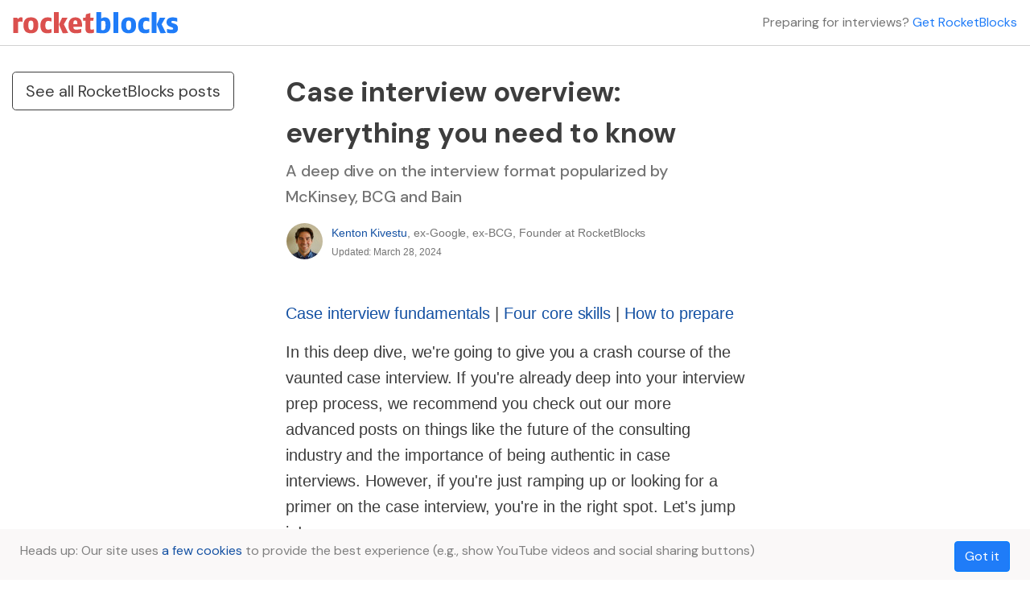

--- FILE ---
content_type: text/html; charset=UTF-8
request_url: https://www.rocketblocks.me/blog/what-is-a-case-interview.php
body_size: 12252
content:
<!DOCTYPE HTML>
<html lang="en">
<head>
	<title>Case interview overview: everything you need to know</title>
	<meta name="description" content="A comprehensive, in-depth guide that covers relevant details on the case interview, an interview type used by top management consulting firms like McKinsey, BCG and Bain."/>
	<meta name="author" content="Kenton Kivestu">
	<link href="https://www.rocketblocks.me/blog/what-is-a-case-interview.php" rel="canonical">
	<script defer type="application/ld+json">{"@context":"http:\/\/schema.org","@type":"BlogPosting","mainEntityOfPage":"https:\/\/www.rocketblocks.me/blog/what-is-a-case-interview.php","headline":"Case interview overview: everything you need to know", "about":{"@type":"Thing","url":"https:\/\/www.rocketblocks.me/blog/what-is-a-case-interview.php","name":"Case interview overview: everything you need to know","description":"A comprehensive, in-depth guide that covers relevant details on the case interview, an interview type used by top management consulting firms like McKinsey, BCG and Bain."},"publisher":{"@type":"Organization","name":"RocketBlocks","sameAs": ["https://www.youtube.com/rocketblocks","https://www.linkedin.com/company/rocketblocks-me/"]},"datePublished":"2017-10-02T00:00:00","dateModified":"2024-03-28T00:00:00","author":{"@type": "Person","name":"Kenton Kivestu","URL":"https://www.rocketblocks.me/coaches/kenton-kivestu.php"}}</script>
	
    <!-- Schema.org markup for Google+ -->
	<meta itemprop="name" content="Case interview overview: everything you need to know">
	<meta itemprop="description" content="A comprehensive, in-depth guide that covers relevant details on the case interview, an interview type used by top management consulting firms like McKinsey, BCG and Bain.">
	<meta itemprop="image" content="https://www.rocketblocks.me/images/blog/cards/what-is-a-case-interview.png">

	<!-- Twitter Card data -->
	<meta name="twitter:card" content="summary_large_image">
	<meta name="twitter:site" content="@rocketblocks">
	<meta name="twitter:title" content="Case interview overview: everything you need to know">
	<meta name="twitter:description" content="A comprehensive, in-depth guide that covers relevant details on the case interview, an interview type used by top management consulting firms like McKinsey, BCG and Bain."> <!--less than 200 characters-->
	<meta name="twitter:creator" content="@rocketblocks">
	<!-- Twitter summary card with large image must be at least 280x150px -->
	<meta name="twitter:image:src" content="https://www.rocketblocks.me/images/blog/cards/what-is-a-case-interview.png">

	<!-- Open Graph data -->
	<!--<meta property="fb:app_id" content="1959008894346540" />-->
	<meta property="og:title" content="Case interview overview: everything you need to know" />
	<meta property="og:type" content="article" />
	<meta property="og:url" content="https://www.rocketblocks.me/blog/what-is-a-case-interview.php" />
	<meta property="og:image" content="https://www.rocketblocks.me/images/blog/cards/what-is-a-case-interview.png" />
	<meta property="og:description" content="A comprehensive, in-depth guide that covers relevant details on the case interview, an interview type used by top management consulting firms like McKinsey, BCG and Bain." />
	<meta property="og:site_name" content="RocketBlocks" />
	<meta charset="utf-8">
	<meta name="viewport" content="width=device-width, initial-scale=1, shrink-to-fit=no">
	<link rel="stylesheet" type="text/css" href="/bootstrap/css/bootstrap.min.css">
	<link defer rel="stylesheet" type="text/css" href="/main.css?v=4">
	<link defer rel="stylesheet" type="text/css" href="blog.css">		
</head>
<!-- Google tag (gtag.js) -->
<script async src="https://www.googletagmanager.com/gtag/js?id=G-3JC2V9WXNY"></script>
<script>
  window.dataLayer = window.dataLayer || [];
  function gtag(){dataLayer.push(arguments);}
  gtag('js', new Date());

  gtag('config', 'G-3JC2V9WXNY');
</script>

<body>
<!-- main nav bar -->
<nav class="navbar navbar-expand-md bg-white sticky-top navbar-light" role="navigation" style="border-bottom: solid #D2D2D2 0.05rem;">
	<div class="d-flex w-100 justify-content-between align-items-center">
	    <!-- Brand and toggle get grouped for better mobile display -->
	    <div class="navbar-header">
	    	<a class="navbar-brand auth-link d-flex align-items-center" href="/"><img src="/images/homepage/rocketblocks.svg" alt="RocketBlocks Logo"></a>
	    </div>
	    <p class="navbar-text d-none d-sm-block m-0 gray-four">Preparing for interviews?&nbsp;<a href="/" style="color: #1F7CF8;">Get RocketBlocks</a></p>
	</div>
</nav>
<div class="pb-3 pt-3 d-none d-sm-block"></div>
<div class="pb-1 pt-1 mb-1 d-block d-sm-none"></div><div class="container-fluid">
	<a href="/blog.php" class="btn btn-lg btn-outline-secondary back-to-main">See all RocketBlocks posts</a>
	<div class="row">
		<div class="col-12 col-md-10 mx-auto blog-text blog-container">			
			<h1 class="blog-h1">Case interview overview: everything you need to know</h1>
			<h2 class="blog-subheader">A deep dive on the interview format popularized by McKinsey, BCG and Bain</h2>

			<table class="blog-bio mb-5">
				<tr>
					<td class="align-middle">
						<img src="/images/team/kivestu-chiclet-45.jpeg" class="rounded-circle mr-2" srcset="/images/team/kivestu-chiclet-90.jpeg 2x, /images/team/kivestu-chiclet-45.jpeg" width="45" height="45" />
					</td>
					<td>
						<table class="blog-bio-table">
							<tr class="blog-bio-table">
								<td><a href="/coaches/kenton-kivestu.php" target="_blank" rel="noopener">Kenton Kivestu</a>, ex-Google, ex-BCG, Founder at RocketBlocks</td>
							</tr>
							<tr class="blog-bio-table">
								<td class="blog-date">Updated: March 28, 2024</td>
							</tr>
						</table>
					</td>
				</tr>
			</table>

			<a name="outline"></a>
			<p><a href="#case-fundamentals">Case interview fundamentals</a> | <a href="#case-skills">Four core skills</a> | <a href="#case-preparation">How to prepare</a></p>

			<p>In this deep dive, we're going to give you a crash course of the vaunted case interview. If you're already deep into your interview prep process, we recommend you check out our more advanced posts on things like the future of the consulting industry and the importance of being authentic in case interviews. However, if you're just ramping up or looking for a primer on the case interview, you're in the right spot. Let's jump in!</p>

			<p>A case interview is an interview type which focuses on a challenging and relevant business scenario that the candidate must navigate through. In this post, we'll get you up to speed on case interviews by covering the fundamentals, four core skills and how to prepare.</p>

			<a name="case-fundamentals"></a>
			<h2 class="blog-h2 question-heading">Part I: The fundamental facts about case interviews</h2>
			<div class="pb-3 pt-1"></div>
			
			<p>We're going to start by setting the fundamental context on case interviews. Understanding who uses case interviews, what exactly the format of a case interview looks like and why they've become so popular will give you important context.</p>

			<h3 class="blog-h3">Which companies use case interviews?</h3>

			<p>Initially, companies like McKinsey & Co., The Boston Consulting Group and Bain & Co. popularized the use of case interiews. This helped these firms find and attract the best talent and there techniques caught on and spread like wildfire. Today, every single consulting firm, from Deloitte, Accenture, Strategy& to smaller firms like LEK, OC&C use case interviews.</p>

			<img class="img-center img-fluid full-width" src="/images/blog/case-interview-format.png" alt="Examples of companies that use case interviews and their logos" title="Examples of companies that use case interviews extensively">

			<h4 class="blog-h4">The spread of case interviews to new companies</h4>

			<p>Given the success that firms like McKinsey, BCG and Bain have had with case interviews, other world class firms are starting to use case interviews as well. Specifically, the big tech firms that have achieved mega-scale in the last few decades, Amazon, Google, Facebook, Microsoft, Salesforce, et al, are using case interviews for their product management, product marketing management and strategy roles. While these companies don't use case interviews exclusively, the case interview is quickly becoming the dominant interview type for business roles (eg non engineering roles).</p>
			
			<h3 class="blog-h3">The anatomy of a case interview</h3>
			<p>While every case interview is a different - one might be about a medical device firm entering the Chinese market for the first time versus an entertainment company looking to price movies for digital platforms - the key components of a case interview are remarkably consistent from topic to topic and firm to firm. That's good news because it means you can anchor yourself on the key traits of the case interview and it will help navigate through any case you end up facing.</p>

			<div class="table-wrapper full-width">
				<table class="table table-hover">
					<thead>
						<th class="gray-four">Phase</th><th class="gray-four">Length</th><th class="gray-four">Key components</th>
					</thead>
					<tbody>
						<tr><td>Case introduction & structuring</td><td>~5 minutes</td><td><ul><li>Interview introduces the case scenario</li><li>Candidate clarifies basics about the scenario</li><li>Candidate proposes a structure/framework for working through the case</li></ul></td></tr>
						<tr><td>Problem analysis & discussion</td><td>~20 minutes</td><td><ul><li>Candidate analyzes data (eg market sizing, growth forecasts)</li><li>Candidate probes for insights and relevant info</li><li>Interviewer provides charts, data, info as appropriate</li></ul></td></tr>
						<tr><td>Conclusion & next steps</td><td>~5 minutes</td><td><ul><li>Candidate states the recommendation and supports with key findings</li><li>Candidate highlights any key next steps and/or caveats</li></ul></td></tr>
					</tbody>
				</table>
			</div>

			<h3 class="blog-h3">The game is changing: new ways to prepare for case interviews</h3>

			<p>In the past decades, it used to be that candidates could successfully prepare for case interviews through a combination of natural talent plus preparation that included things like:</p>
			<ul>
				<li>Reading a book about case interviews</li>
				<li>Watching a video about cases</li>
				<li>Memorizing some canned frameworks (eg Porter's 5 forces)</li>
			</ul>
			
			<p>But, those tactics don't cut it today. In 2017, it's estimated that 700,000+ people applied to the top consulting firms and firms like McKinsey, BCG and Bain will hire on the order of 1% of them. To land an offer, you need to do more.</p>

			<h4 class="blog-h4">The best candidates focus on skill building</h4>

			<p>Today, the best candidates are actively preparing for case interviews by building the core skills that are tested. Candidates do this through a mix of:</p>
			<ul>
				<li>Interactive drills (eg, RocketBlocks charts drills)</li>
				<li>Targeted skill building (eg, practicing case starts)</li>
				<li>Mock interviews (eg, 1-on-1 mock interview with a coach)</li>
			</ul>
			
			<p>In <a href="/blog/what-is-a-case-interview.php#part-iii">Part III</a>, we'll go into detailed recommendations for how to best prepare for cases. For now, set aside the question of how to build the necessary skills and let's first make sure your understanding of what core skills are needed and why is solid.</p>

			<a name="case-skills"></a>
			<h2 class="blog-h2 question-heading">Part II: The four core skills tested in case interviews</h2>
			<div class="pb-3 pt-1"></div>

			<p>While case interviews are intimidating and very widely in the content they cover, everything from a healthcare pricing case to a Chinese market entry for an entertainment firm, they do consistently test the same set of core skills. This is great! It means that despite the incredible variety, someone who has mastered the core skills will be well suited to solve any case thrown at him/her.</p>

			<p>To understand exactly how these skills are tested, we're going to use a sample case prompt:</p>
			<p class="blog-blockquote blue-one-bg">
				<i>"Ok, your client is a quick service restaurant, traditionally called "fast food" in the US, that serves sub style sandwiches across 2,000+ US locations. It's considering moving into the breakfast market for the first time and they've engaged us to help analyze the opportunity and make a recommendation."</i>
			</p> 

			<h3 class="blog-h3">Case Skill #1: Problem structuring</h3>
			<p>Problem structuring is the art of taking a massive, nebulous problem and breaking it down into a core set of components which can then be logically and methodically covered by a consulting case team. Often, you'll hear consultants talk about formulating a MECE framework, which stands for a problem structure that is collectively exhaustive and mutually exclusive. What does that mean? Essentially, it means that 1) the framework covers all the critical potential issues that could influence the answer and 2) that each component is independent and can be analyzed separately. For now, you don't need to go into all the details of MECE, but when you're ready for it, you can check out <a href="/blog/the-mece-principle.php" target="_blank" rel="noopener">our MECE deep dive here</a>.</p> 

			<h4 class="blog-h4">Why is problem structuring so critical to consultants?</h4>

			<p>Problem structuring is used daily by consultants to break down client problems into manageable work streams the case team can attack. At every level of the firm, this skill is employed from Partner's breaking up an entire case into large work streams for their Principals and Managers to junior Associates structuring their approach to sizing markets, surveying the competitive landscape, etc.</p>

			<div class="table-wrapper full-width">
				<table class="table table-hover">
					<thead>
						<tr><td class="red-font"><strong>Don't</strong></td><td class="green-font"><strong>Do</strong></td></tr>
					</thead>
					<tbody>
						<tr><td>List everything and try to "boil the ocean"</td><td>Structure your thoughts into independent "buckets"</td></tr>
						<tr><td>use a canned framework like Porter's 5 forces</td><td>Propose a specific framework that addresses the case head on</td></tr>
						<tr><td>Try to keep everything in your head</td><td>Draw your framework as a reference for yourself and the interviewer</td></tr>
					</tbody>
				</table>
			</div>

			<p>A bad response to structuring the quick service restaurant case would be unfocused, list a ton of different items to look into and potentially suggest something like using Porter's 5 forces to solve the case. Let's take a look at what a good example might look like:</p>

			<p class="blog-blockquote blue-one-bg">
				<strong>A good answer</strong><br>
				<i>To analyze this case, I'd like to look at three key issues. First, I want to look at the overall breakfast market. It will be important to understand how big that market is, what it's growth profile looks like over the next decade and the competitive landscape. Second, I want to analyze the operational impact. Since we're looking at an entirely new meal offering they'll be lots of operational considerations such as equipment, staff training, hours of operation, and more. Finally, I want to put it all together with a financial analysis of the revenue opportunity, costs and initial investment.</i>
			</p>

			<h3 class="blog-h3">Case Skill #2: mental math</h3>
			<p>Your mental math and quantitative skills will get tested throughout the case with estimates, market sizings, growth forecasts and all sorts of quantitative drills. This isn't surprising either, especially once you think about the fact that consultants do hundreds of these types of calculations daily.</p>

			<h4 class="blog-h4">Why does mental math matter so much in a world where everyone uses excel?</h4>

			<p>Yes, as a consultant you'll have access to Excel and calculators but that isn't the point. The ability to quickly sanity check numbers, estimate quantitative impact and prove or disprove hypotheses with a little "back of the envelope" math enables consultants to work at speedy clip.</p>

			<div class="table-wrapper full-width">
				<table class="table table-hover">
					<thead>
						<tr><td class="red-font"><strong>Don't</strong></td><td class="green-font"><strong>Do</strong></td></tr>
					</thead>
					<tbody>
						<tr><td>Calculate everything in your head</td><td>Show your work, which can help you catch errors</td></tr>
						<tr><td>Needlessly use specific, difficult to compute numbers</td><td>Round messy numbers to simplify calculations</td></tr>
						<tr><td>Calculate silently</td><td>Voice over your calculations so the interviewer can follow along</td></tr>
					</tbody>
				</table>
			</div>

			<p>Returning to our quick service restaurant example, let's consider how a candidate might answer the question: how much do you expect the company to make in annual profit if the they have 2,100 US locations, the average price of a breakfast will be $5 and they think that, on average, each location will serve 50 breakfasts per day at a 20% margin?</p>

			<p>A mediocre candidate would try to keep all the math straight in his/her head, calculate the answer silently and provide it to the interviewer without showing any work. If he/she gets the right answer, this might be fine. But a far superior approach would be to show the work, provide a voice a over and walk through the calculations methodically.</p>

			<p class="blog-blockquote blue-one-bg">
				<strong>A good answer</strong><br>
				<i>"OK, so if we're looking to calculate annual profit, I'm first going to calculate annual revenue and then apply the 20% margin to reach the profit estimate. I'm going to begin with the number of locations, and if it's OK I'll use 2,000 to keep the math a little simpler. So 2,000 locations multiplied by 50 breakfasts per location, means we can expect to serve 100,000 breakfasts daily. At an average price of $5, we can then expect $500,000 in daily revenue. To scale to a year, I'm going to round 365 days to 400 and thus we can expect $200M in annual revenue. Finally, we know margin is 20% so therefore they can expect just below $40M in annual profit."</i>
			</p>

			<h3 class="blog-h3">Case Skill #3: charts and data analysis</h3>

			<p>The life of a consultant is filled with data and charts. As a result, the case interview process is no different so analyzing complicated sets of data and pulling insights out of charts is a skill you'll want to demonstrate great aptitude in. Whether it's merrimekko market share charts, harvey ball comparisons or a three dimensionsal bubble chart like below, you'll face more than a few of these throughout your interviewing process.</p>

			<img width="1758" height="1170" class="img-center img-fluid full-width" src="/images/blog/case-interview-charts-analysis.png" alt="Example of case interview style bubble chart that a candidate would have to analyze" title="A sample case interview style bubble chart that a candidate might have to analyze">

			<h4 class="blog-h4">Why are charts the "lingua franca" of consulting?</h4>

			<p>Providing data driven insights is a core part of the consultant's role and since displaying reams of data is an inefficient, not to mention boring, way to communicate insights to top executives, charts are the solution. Thus, consulting mid-project read outs and final presentations are often chock full of informative cases and data displays that back up and highlight the key findings from the case.</p>

			<div class="table-wrapper full-width">
				<table class="table table-hover">
					<thead>
						<tr><td class="red-font"><strong>Don't</strong></td><td class="green-font"><strong>Do</strong></td></tr>
					</thead>
					<tbody>
						<tr><td>Start speaking without interpreting the data</td><td>Take a momment and orient yourself to the data</td></tr>
						<tr><td>Repeat every data point shown to the interviewer</td><td>Focus on the key trends and insights the data points to</td></tr>
						<tr><td>View the data in a vacuum from the rest of the case</td><td>Look for and call out second level insights</td></tr>
					</tbody>
				</table>
			</div>

			<p>Again let's return our sample case on the quick service restaurant. A mediocre candidate will look at the chart above and make two main mistakes. First, he/she will tend to repeat too much data from the chart, rather than focusing on the key insights. Second, he/she will view the data in isolation and forget to connect it back to the case at hand.</p>

			<p class="blog-blockquote blue-one-bg">
				<strong>A good answer</strong><br>
				<i>"Interesting. What I'm seeing here is that we've got an analysis of our competitors and along the x-axis we can see the number of US locations and on the y-axis we see the number of breakfast items on the menu. Furthermore, the size of the bubble is the margin they've earned. Looking at the data, it seems that their isn't a strong correlation between number of locations and margin but it does appear that fewer items on the menu might lead to a higher margin. Specifically, it looks like there is a breaking point at above 8 menu items. Finally, it's worth further exploration to see why fewer menu items is correlated with higher margin - it's possible that it's operational simplicity and savings or maybe an easier marketing message to succeed with or it could be both. Either way, there will be an interesting insight there for our client."</i>
			</p>

			<h3 class="blog-h3">Case Skill #4: communication</h3>

			<p>This is one of those case skills that candidates tend to overlook. After all, consultants are known for analytical chops and data driven insights so it seems like communication might not be that important, if you've got the right answer and the data to back it up. That couldn't be more wrong.</p>

			<h4 class="blog-h4">If consulting is so quantitative, why does communication matter?</h4>

			<p>Consultants don't just need the analytical chops to get the right answer, they also need the ability to communicate it clearly and create alignment with clients.</p>

			<p>Essentially, the job of consulting is a two step process if abstract away all the other detail:</p>
			<ol>
				<li>Find the right answer</li>
				<li>Sell the right answer</li>
			</ol>
			
			<p>It is the 2nd part where effective communication becomes a "deal breaker" skill. One of the most common reasons why exceptionally talented analytical people fail in consulting case interviews is because they can not effectively communicate why their ideas and answers are valuable. Simply being right isn't enough. Your audience needs to understand and agree that you're right - that takes great communication skills!</p>

			<div class="table-wrapper full-width">
				<table class="table table-hover">
					<thead>
						<tr><td class="red-font"><strong>Don't</strong></td><td class="green-font"><strong>Do</strong></td></tr>
					</thead>
					<tbody>
						<tr><td>Ramble on</td><td>Structure your communication clearly</td></tr>
						<tr><td>Use unsubstatiated arguments</td><td>Back up key points with data</td></tr>
						<tr><td>Repeat yourself needlessly</td><td>Be concise</td></tr>
					</tbody>
				</table>
			</div>

			<p>Returning to our quick service restaurant example one final time, let's think about how a great candidate would communicate when handling the conclusion of this case. The key things to remember are that while a mediocre candidate will ramble, repeat him/herself and use unsubstantiated arguments, a good candidate will communicate in a structured, logical flow.</p>

			<p class="blog-blockquote blue-one-bg">
				<strong>A good answer</strong><br>
				<i>"After everything we've analyzed, my recommendation is that the client pursue the breakfast opportunity in the US for three key reasons. First, the market size is large and competition is fragmented so breaking in seems feasible. Second, the operational hurdles, while important, all appear to be solvable and the company has a track record of handling these type of updates successfully. Finally, the financial opportunity checks out. We estimated the company can make $40M in annual profit and that clears their investment hurdle criteria. Thus, I'd recommend they move forward with this opportunity."</i>
			</p>

			<p>Finally, for a live discussion on communication, see Genelle Kahan, a former Bain & Co. Manager who spent 9 years with the firm, discuss the three key traits of great case interview communication.</p>
			
			<iframe width="560" height="315" src="https://www.youtube-nocookie.com/embed/z5Iw0GDUQv4?rel=0" class="mx-auto d-block" frameborder="0" allowfullscreen></iframe>
			<div class="pb-3 pt-1"></div>

			<a name="case-preparation"></a>
			<h2 class="blog-h2 question-heading">Part III: How to prepare for your case interviews</h2>
			<div class="pb-3 pt-1"></div>

			<p>OK, we've now covered the case basics in Part I and the core skills you need in Part II, now it's time for the fun part: preparing for your case interviews. The good news is that like any life skill, case interviewing is something that you can improve dramatically with practice. But that last part is key: it does take dedicated, targeted practice on building the core skills to succeed.</p>

			<p>It's not easy, but the great news is that case interviews skills are highly valuable both in the interview and the on the job. So your time will be well spent whether you end up working as a consultant or in any role - you won't regret be sharp in mental math, data analysis, communication or problem strucuturing no matter what career you choose!</p>	

			<p class="blog-blockquote blue-one-bg"> 💡 Shameless plug: Our <a href="/consulting.php" target="_blank" rel="noopener">consulting interview prep</a> can help build your skills</p>
			<h3 class="blog-h3">The "Athlete" model of preparation</h3>

			<p>Quite simply, the best way to practice is learn by doing. Consider your favorite athlete, maybe it's Golden State Warrior Steph Curry or the reigning tennis champion of the world, Serena Williams, and how they got so good at their sport.</p>

			<p>Steph Curry didn't become the world's best 3 point shooter by reading a book about 3-pointers. And Serena Williams didn't come to dominate the global tennis circuit by wathcing a few videos about how to serve, backhand and volley. These athletes learned to dominate their respective sports by practicing the core skills needed day in, day out.</p>

			<p>Success in business and interviewing is no different. Your case interviews are a game of sorts. Thus, the best way to excel in them is to work on your core case skills the same way an athlete might build their core skills.</p>

			<h3 class="blog-h3">The Skill Building loop for case interviews</h3>

			<p>Many candidates start preparing for case interviews by simply going through the motions. For example, they might immediately jump into doing mock interviews with friends. For most people, this is a sub-optimal way to start.</p>

			<p>Instead, we recommend kicking things off by doing an honest self-assessment of how you perform in the core skill areas. This process helps establish a baseline and then lets you know where you need to improve the most. With that knowledge, you can start practicing and honing your skills. Essentially, this starts a skill building loop that looks like what we've outlined in the table below:</p>

			<div class="table-wrapper full-width">
				<table class="table table-hover">
					<thead>
						<th>Steps</th><th>Example</th><th>How RocketBlocks can help</th>
					</thead>
					<tbody>
						<tr><td>Assess your skills</td><td>My mental math skills, particularly long division, need some work since I haven't done that since high school!</td><td><ul><li>Comprehensive, step by step mental math techniques</li><li>Algorithmically created case style math problems so you never run out</li></ul></td></tr>

						<tr><td>Build your skills</td><td>I really need to get better at structuring the initial case problems, which I find tough since I've never had to do that under such time pressure</td><td><ul><li>Structuring drills with pointers on key techniques</li><li>Sample answers from McKinsey, BCG and Bain consultants</li></ul></td></tr>
						
						<tr><td>Test your skills</td><td>Do a mock interview with a peer or an  experienced interviewer</td><td><ul><li>Find and book sessions with other students who are also actively preparing</li><li>Access to former "partner track" consultants for 1-on-1 coaching</li></ul></td></tr>
						
						<tr><td>Repeat until ready</td><td>I'm getting better at chart analysis but need to practice maybe 15 - 20 more to really hit the next level</td><td><ul><li>Deep library of drills across all core skills</li><li>Only 2.1% of RocketBlocks users exhaust all drill content available</li></ul></td></tr>
					</tbody>
				</table>
			</div>

			<h2 class="blog-h2 question-heading">Conclusion</h2>
			<div class="pb-3 pt-1"></div>		

			<p>Finally, as you think about case interviews, remember that they are simply a conversation about a challenging business problem. At the end of the day, the interviewer is simply trying to assess whether you're capable of and interested in, dissecting business problems and recommending solutions to clients. Ultimately, you should try to have fun with the process and enjoy yourself.</p>

			<h4 class="blog-h4">Further reading:</h4>				
			<ul>
				<li><a href="https://www.rocketblocks.me/guide/can-you-do-the-work.php" target="_blank" rel="noopener">The three questions an interviewer is asking him/herself about you in an interview</a></li>
				<li><a href="https://www.rocketblocks.me/guide/career-path.php" target="_blank" rel="noopener">What does the career path of a consultant look like?</a></li>
				<li><a href="https://www.rocketblocks.me/blog/consulting-v2.php" target="_blank" rel="noopener">Deep dive: what do the next five years look like for McKinsey, BCG and Bain</a></li>
			
			</ul>	
			<div class="pb-3 pt-1"></div>
			<div class="row gray-one-bg"><div class="col-md-12 pb-3"><h2 class="blog-h2 blog-upsell-header">Read this next:</h2><ul class="mb-3"><li><a href="/case-library.php">Full cases from RocketBlocks</a></li><li><a href="/blog/case-interview-math.php">Case interview math overview</a></li><li><a href="/guide/case-skills-analytics.php">Analytical skills for consulting</a></li><li><a href="/guide/case-skills-softskills.php">Soft skills for consulting</a></li><li><a href="/blog/difference-between-first-and-second-round-consulting-interviews.php">1st vs. 2nd round case interviews</a></li><li><a href="/guide/end-to-end.php">Consulting recruiting process</a></li></ul><div class="row"><div class="col-md-12 pb-1"><p class="mb-0">See <a href="/blog.php">all RocketBlocks posts</a>.</p></div></div><form id="mc_embed_signup" class="d-flex flex-column"><h2 class="blog-h2 blog-upsell-header">Get interview insights in your inbox:</h2><p>New mock interviews, mini-lessons, and career tactics. 1x per week. Written by the Experts of RocketBlocks.</p><div class="d-flex"><input type="email" value="" name="email" class="mr-1" id="mce-EMAIL" placeholder="email address" required><div style="position: absolute; left: -5000px;" aria-hidden="true"><input type="text" name="b_676a3c1ca18c27a05961850cd_40bca7ccb3" tabindex="-1" value=""></div><div class="clear"><input type="submit" value="Subscribe now" name="subscribe" class="btn btn-primary"></div></div><input type="hidden" name="source" value="blog"></form><script defer type="text/javascript" src="/blog/a/newsletter-v2.js"></script></div></div>			<div class="pb-3 pt-1"></div>
			<div class="row gold-one-bg">
	<div class="col-md-12">
		
		<h2 class="blog-h2 blog-upsell-header">P.S. Are you preparing for consulting interviews?</h2>

		<p>Real interview drills. Sample answers from ex-McKinsey, BCG and Bain consultants. Plus technique overviews and premium 1-on-1 Expert coaching.</p>

		<div class="row pb-3">
			<div class="col-md-12 pb-1">
				<a href="https://www.rocketblocks.me/consulting.php" target="_blank" rel="noopener" class="btn btn-lg btn-warning float-right">Get RocketBlocks Consulting Prep</a>
			</div>
		</div>

	</div>
</div>		</div>
	</div>
</div>

<div class="pb-5 pt-5"></div>
<link rel="stylesheet" type="text/css" href="/css/footer.min.css">
<script src="https://ajax.googleapis.com/ajax/libs/webfont/1.6.26/webfont.js" type="text/javascript"></script>
<script type="text/javascript">WebFont.load({  google: {    families: ["Zilla Slab:regular,500,500italic","DM Sans:regular,500,500italic,700,700italic","Caveat:regular"]  }});</script>
<div class="footer blue-five-bg mt-auto">
<div class="container">
  <div class="footer-row">
    <div class="footer-left"><a href="/" class="footer-logo w-inline-block"><img src="/images/homepage/rocketblocks-white.svg" alt="RocketBlocks Logo-white"></a>
      <p class="text-large footer-text text-white">Launch your career.</p>
      <ul role="list" class="social-icons-list w-list-unstyled">
        <li class="list-item"><a href="https://www.youtube.com/rocketblocks" target="_blank" rel="noopener" class="button-circle button-small w-bg-white w-inline-block"><img src="/images/homepage/youtube.svg" alt="RocketBlocks YouTube Channel" class="social-icon"></a></li>
        <li class="list-item"><a href="https://www.linkedin.com/company/rocketblocks-me" target="_blank" rel="noopener" class="button-circle button-small w-bg-white w-inline-block"><img src="/images/homepage/linkedin_1.svg" alt="RocketBlocks Linkedin Page" class="social-icon"></a></li>
        <li class="list-item"><a href="https://twitter.com/rocketblocks" target="_blank" rel="noopener" class="button-circle button-small w-bg-white w-inline-block"><img src="/images/homepage/twitter_1.svg" alt="RocketBlocks Twitter" class="social-icon"></a></li>
      </ul>
    </div>
    <div class="footer-columns-wrapper footer-4-columns-wrapper">
      <div class="footer-menu-column">
        <h6 class="widget-heading text-white">About</h6>
        <ul role="list" class="link-list w-list-unstyled">
          <li><a href="/aboutus.php#team" class="hover-link text-white">Team</a></li>
          <li><a href="/schools.php" class="hover-link text-white">For schools</a></li>
          <li><a href="/tos.php" class="hover-link text-white">Terms</a></li>
          <li><a href="/privacy_policy.php" class="hover-link text-white">Privacy</a></li>
          <li><a href="/a/careers/openings.php" class="hover-link text-white">Careers</a></li>
          <li><a href="/experts.php" class="hover-link text-white">Expert program</a></li>
          <li><a href="/testimonials.php" class="hover-link text-white">Testimonials</a></li>
          <li><a href="/faq.php" class="hover-link text-white">Support</a></li>
        </ul>
      </div>
      <div class="footer-menu-column">
        <h6 class="widget-heading text-white">Free resources</h6>
        <ul role="list" class="link-list w-list-unstyled">
          <li><a href="/behavioral-interviews/guide-overview.php" class="hover-link text-white">Behavioral guide</a></li>
          <li><a href="/guide/consulting-primer.php" class="hover-link text-white">Consulting guide</a></li>
          <li><a href="/guide/pm/product-management-primer.php" class="hover-link text-white">Product management guide</a></li>
          <li><a href="/guide/product-marketing/overview.php" class="hover-link text-white">Product marketing guide</a></li>
          <li><a href="/guide/bizops/overview.php" class="hover-link text-white">Strategy & BizOps guide</a></li>
          <li><a href="/blog.php" target="_blank" class="hover-link text-white">Blog</a></li>
          <li><a href="/case-library.php" target="_blank" class="hover-link text-white">Consulting case library</a></li>
        </ul>
      </div>
      <div class="footer-menu-column">
        <h6 class="widget-heading text-white">Interview prep</h6>
        <ul role="list" class="link-list w-list-unstyled">
          <li><a href="/analytics.php" class="hover-link text-white">Analytics</a></li>
          <li><a href="/behavioral.php" class="hover-link text-white">Behavioral</a></li>
          <li><a href="/consulting.php" class="hover-link text-white">Consulting</a></li>
          <li><a href="/product-management.php" class="hover-link text-white">Product management</a></li>
          <li><a href="/product-marketing.php" class="hover-link text-white">Product marketing</a></li>
          <li><a href="/strategy.php" class="hover-link text-white">Strategy &amp; Biz Ops</a></li>
        </ul>
      </div>
      <div class="footer-menu-column">
        <h6 class="widget-heading text-white">Resume advice</h6>
        <ul role="list" class="link-list w-list-unstyled">
          <li><a href="/blog/resume-tips-1.php" class="hover-link text-white">Part I: Master resume</a></li>
          <li><a href="/blog/resume-tips-2.php" class="hover-link text-white">Part II: Customization</a></li>
          <li><a href="/blog/pm-resumes.php" class="hover-link text-white">Focus: PM resumes</a></li>
          <li><a href="/blog/resume-tips-for-consulting-applicants.php" class="hover-link text-white">Focus: Consulting resumes</a></li>
          <li><a href="/blog/bizops-resume-tips.php" class="hover-link text-white">Focus: BizOps resumes</a></li>
        </ul>
      </div>
    </div>
  </div>
</div>
<div class="container">
  <div class="footer-lower-row">
    <div class="text-white">12 MC Ventures, LLC Copyright 2025</div>
  </div>
</div>
</div>
<script src="/js/jquery.min.js"></script>
<script defer src="/js/general-v6.js"></script>
<script defer src="/js/cookieConsent-v1.js"></script> 
<script>
  (function(i,s,o,g,r,a,m){i['GoogleAnalyticsObject']=r;i[r]=i[r]||function(){
  (i[r].q=i[r].q||[]).push(arguments)},i[r].l=1*new Date();a=s.createElement(o),
  m=s.getElementsByTagName(o)[0];a.async=1;a.src=g;m.parentNode.insertBefore(a,m)
  })(window,document,'script','https://www.google-analytics.com/analytics.js','ga');

  ga('create', 'UA-23663418-1', 'auto');
  ga('send', 'pageview');
</script>
</body>
</html>

--- FILE ---
content_type: text/html; charset=utf-8
request_url: https://www.youtube-nocookie.com/embed/z5Iw0GDUQv4?rel=0
body_size: 45753
content:
<!DOCTYPE html><html lang="en" dir="ltr" data-cast-api-enabled="true"><head><meta name="viewport" content="width=device-width, initial-scale=1"><script nonce="71OVGoZEwt-okYqP2lRT0w">if ('undefined' == typeof Symbol || 'undefined' == typeof Symbol.iterator) {delete Array.prototype.entries;}</script><style name="www-roboto" nonce="1sN2egMetxEQtqxGRQbrhA">@font-face{font-family:'Roboto';font-style:normal;font-weight:400;font-stretch:100%;src:url(//fonts.gstatic.com/s/roboto/v48/KFO7CnqEu92Fr1ME7kSn66aGLdTylUAMa3GUBHMdazTgWw.woff2)format('woff2');unicode-range:U+0460-052F,U+1C80-1C8A,U+20B4,U+2DE0-2DFF,U+A640-A69F,U+FE2E-FE2F;}@font-face{font-family:'Roboto';font-style:normal;font-weight:400;font-stretch:100%;src:url(//fonts.gstatic.com/s/roboto/v48/KFO7CnqEu92Fr1ME7kSn66aGLdTylUAMa3iUBHMdazTgWw.woff2)format('woff2');unicode-range:U+0301,U+0400-045F,U+0490-0491,U+04B0-04B1,U+2116;}@font-face{font-family:'Roboto';font-style:normal;font-weight:400;font-stretch:100%;src:url(//fonts.gstatic.com/s/roboto/v48/KFO7CnqEu92Fr1ME7kSn66aGLdTylUAMa3CUBHMdazTgWw.woff2)format('woff2');unicode-range:U+1F00-1FFF;}@font-face{font-family:'Roboto';font-style:normal;font-weight:400;font-stretch:100%;src:url(//fonts.gstatic.com/s/roboto/v48/KFO7CnqEu92Fr1ME7kSn66aGLdTylUAMa3-UBHMdazTgWw.woff2)format('woff2');unicode-range:U+0370-0377,U+037A-037F,U+0384-038A,U+038C,U+038E-03A1,U+03A3-03FF;}@font-face{font-family:'Roboto';font-style:normal;font-weight:400;font-stretch:100%;src:url(//fonts.gstatic.com/s/roboto/v48/KFO7CnqEu92Fr1ME7kSn66aGLdTylUAMawCUBHMdazTgWw.woff2)format('woff2');unicode-range:U+0302-0303,U+0305,U+0307-0308,U+0310,U+0312,U+0315,U+031A,U+0326-0327,U+032C,U+032F-0330,U+0332-0333,U+0338,U+033A,U+0346,U+034D,U+0391-03A1,U+03A3-03A9,U+03B1-03C9,U+03D1,U+03D5-03D6,U+03F0-03F1,U+03F4-03F5,U+2016-2017,U+2034-2038,U+203C,U+2040,U+2043,U+2047,U+2050,U+2057,U+205F,U+2070-2071,U+2074-208E,U+2090-209C,U+20D0-20DC,U+20E1,U+20E5-20EF,U+2100-2112,U+2114-2115,U+2117-2121,U+2123-214F,U+2190,U+2192,U+2194-21AE,U+21B0-21E5,U+21F1-21F2,U+21F4-2211,U+2213-2214,U+2216-22FF,U+2308-230B,U+2310,U+2319,U+231C-2321,U+2336-237A,U+237C,U+2395,U+239B-23B7,U+23D0,U+23DC-23E1,U+2474-2475,U+25AF,U+25B3,U+25B7,U+25BD,U+25C1,U+25CA,U+25CC,U+25FB,U+266D-266F,U+27C0-27FF,U+2900-2AFF,U+2B0E-2B11,U+2B30-2B4C,U+2BFE,U+3030,U+FF5B,U+FF5D,U+1D400-1D7FF,U+1EE00-1EEFF;}@font-face{font-family:'Roboto';font-style:normal;font-weight:400;font-stretch:100%;src:url(//fonts.gstatic.com/s/roboto/v48/KFO7CnqEu92Fr1ME7kSn66aGLdTylUAMaxKUBHMdazTgWw.woff2)format('woff2');unicode-range:U+0001-000C,U+000E-001F,U+007F-009F,U+20DD-20E0,U+20E2-20E4,U+2150-218F,U+2190,U+2192,U+2194-2199,U+21AF,U+21E6-21F0,U+21F3,U+2218-2219,U+2299,U+22C4-22C6,U+2300-243F,U+2440-244A,U+2460-24FF,U+25A0-27BF,U+2800-28FF,U+2921-2922,U+2981,U+29BF,U+29EB,U+2B00-2BFF,U+4DC0-4DFF,U+FFF9-FFFB,U+10140-1018E,U+10190-1019C,U+101A0,U+101D0-101FD,U+102E0-102FB,U+10E60-10E7E,U+1D2C0-1D2D3,U+1D2E0-1D37F,U+1F000-1F0FF,U+1F100-1F1AD,U+1F1E6-1F1FF,U+1F30D-1F30F,U+1F315,U+1F31C,U+1F31E,U+1F320-1F32C,U+1F336,U+1F378,U+1F37D,U+1F382,U+1F393-1F39F,U+1F3A7-1F3A8,U+1F3AC-1F3AF,U+1F3C2,U+1F3C4-1F3C6,U+1F3CA-1F3CE,U+1F3D4-1F3E0,U+1F3ED,U+1F3F1-1F3F3,U+1F3F5-1F3F7,U+1F408,U+1F415,U+1F41F,U+1F426,U+1F43F,U+1F441-1F442,U+1F444,U+1F446-1F449,U+1F44C-1F44E,U+1F453,U+1F46A,U+1F47D,U+1F4A3,U+1F4B0,U+1F4B3,U+1F4B9,U+1F4BB,U+1F4BF,U+1F4C8-1F4CB,U+1F4D6,U+1F4DA,U+1F4DF,U+1F4E3-1F4E6,U+1F4EA-1F4ED,U+1F4F7,U+1F4F9-1F4FB,U+1F4FD-1F4FE,U+1F503,U+1F507-1F50B,U+1F50D,U+1F512-1F513,U+1F53E-1F54A,U+1F54F-1F5FA,U+1F610,U+1F650-1F67F,U+1F687,U+1F68D,U+1F691,U+1F694,U+1F698,U+1F6AD,U+1F6B2,U+1F6B9-1F6BA,U+1F6BC,U+1F6C6-1F6CF,U+1F6D3-1F6D7,U+1F6E0-1F6EA,U+1F6F0-1F6F3,U+1F6F7-1F6FC,U+1F700-1F7FF,U+1F800-1F80B,U+1F810-1F847,U+1F850-1F859,U+1F860-1F887,U+1F890-1F8AD,U+1F8B0-1F8BB,U+1F8C0-1F8C1,U+1F900-1F90B,U+1F93B,U+1F946,U+1F984,U+1F996,U+1F9E9,U+1FA00-1FA6F,U+1FA70-1FA7C,U+1FA80-1FA89,U+1FA8F-1FAC6,U+1FACE-1FADC,U+1FADF-1FAE9,U+1FAF0-1FAF8,U+1FB00-1FBFF;}@font-face{font-family:'Roboto';font-style:normal;font-weight:400;font-stretch:100%;src:url(//fonts.gstatic.com/s/roboto/v48/KFO7CnqEu92Fr1ME7kSn66aGLdTylUAMa3OUBHMdazTgWw.woff2)format('woff2');unicode-range:U+0102-0103,U+0110-0111,U+0128-0129,U+0168-0169,U+01A0-01A1,U+01AF-01B0,U+0300-0301,U+0303-0304,U+0308-0309,U+0323,U+0329,U+1EA0-1EF9,U+20AB;}@font-face{font-family:'Roboto';font-style:normal;font-weight:400;font-stretch:100%;src:url(//fonts.gstatic.com/s/roboto/v48/KFO7CnqEu92Fr1ME7kSn66aGLdTylUAMa3KUBHMdazTgWw.woff2)format('woff2');unicode-range:U+0100-02BA,U+02BD-02C5,U+02C7-02CC,U+02CE-02D7,U+02DD-02FF,U+0304,U+0308,U+0329,U+1D00-1DBF,U+1E00-1E9F,U+1EF2-1EFF,U+2020,U+20A0-20AB,U+20AD-20C0,U+2113,U+2C60-2C7F,U+A720-A7FF;}@font-face{font-family:'Roboto';font-style:normal;font-weight:400;font-stretch:100%;src:url(//fonts.gstatic.com/s/roboto/v48/KFO7CnqEu92Fr1ME7kSn66aGLdTylUAMa3yUBHMdazQ.woff2)format('woff2');unicode-range:U+0000-00FF,U+0131,U+0152-0153,U+02BB-02BC,U+02C6,U+02DA,U+02DC,U+0304,U+0308,U+0329,U+2000-206F,U+20AC,U+2122,U+2191,U+2193,U+2212,U+2215,U+FEFF,U+FFFD;}@font-face{font-family:'Roboto';font-style:normal;font-weight:500;font-stretch:100%;src:url(//fonts.gstatic.com/s/roboto/v48/KFO7CnqEu92Fr1ME7kSn66aGLdTylUAMa3GUBHMdazTgWw.woff2)format('woff2');unicode-range:U+0460-052F,U+1C80-1C8A,U+20B4,U+2DE0-2DFF,U+A640-A69F,U+FE2E-FE2F;}@font-face{font-family:'Roboto';font-style:normal;font-weight:500;font-stretch:100%;src:url(//fonts.gstatic.com/s/roboto/v48/KFO7CnqEu92Fr1ME7kSn66aGLdTylUAMa3iUBHMdazTgWw.woff2)format('woff2');unicode-range:U+0301,U+0400-045F,U+0490-0491,U+04B0-04B1,U+2116;}@font-face{font-family:'Roboto';font-style:normal;font-weight:500;font-stretch:100%;src:url(//fonts.gstatic.com/s/roboto/v48/KFO7CnqEu92Fr1ME7kSn66aGLdTylUAMa3CUBHMdazTgWw.woff2)format('woff2');unicode-range:U+1F00-1FFF;}@font-face{font-family:'Roboto';font-style:normal;font-weight:500;font-stretch:100%;src:url(//fonts.gstatic.com/s/roboto/v48/KFO7CnqEu92Fr1ME7kSn66aGLdTylUAMa3-UBHMdazTgWw.woff2)format('woff2');unicode-range:U+0370-0377,U+037A-037F,U+0384-038A,U+038C,U+038E-03A1,U+03A3-03FF;}@font-face{font-family:'Roboto';font-style:normal;font-weight:500;font-stretch:100%;src:url(//fonts.gstatic.com/s/roboto/v48/KFO7CnqEu92Fr1ME7kSn66aGLdTylUAMawCUBHMdazTgWw.woff2)format('woff2');unicode-range:U+0302-0303,U+0305,U+0307-0308,U+0310,U+0312,U+0315,U+031A,U+0326-0327,U+032C,U+032F-0330,U+0332-0333,U+0338,U+033A,U+0346,U+034D,U+0391-03A1,U+03A3-03A9,U+03B1-03C9,U+03D1,U+03D5-03D6,U+03F0-03F1,U+03F4-03F5,U+2016-2017,U+2034-2038,U+203C,U+2040,U+2043,U+2047,U+2050,U+2057,U+205F,U+2070-2071,U+2074-208E,U+2090-209C,U+20D0-20DC,U+20E1,U+20E5-20EF,U+2100-2112,U+2114-2115,U+2117-2121,U+2123-214F,U+2190,U+2192,U+2194-21AE,U+21B0-21E5,U+21F1-21F2,U+21F4-2211,U+2213-2214,U+2216-22FF,U+2308-230B,U+2310,U+2319,U+231C-2321,U+2336-237A,U+237C,U+2395,U+239B-23B7,U+23D0,U+23DC-23E1,U+2474-2475,U+25AF,U+25B3,U+25B7,U+25BD,U+25C1,U+25CA,U+25CC,U+25FB,U+266D-266F,U+27C0-27FF,U+2900-2AFF,U+2B0E-2B11,U+2B30-2B4C,U+2BFE,U+3030,U+FF5B,U+FF5D,U+1D400-1D7FF,U+1EE00-1EEFF;}@font-face{font-family:'Roboto';font-style:normal;font-weight:500;font-stretch:100%;src:url(//fonts.gstatic.com/s/roboto/v48/KFO7CnqEu92Fr1ME7kSn66aGLdTylUAMaxKUBHMdazTgWw.woff2)format('woff2');unicode-range:U+0001-000C,U+000E-001F,U+007F-009F,U+20DD-20E0,U+20E2-20E4,U+2150-218F,U+2190,U+2192,U+2194-2199,U+21AF,U+21E6-21F0,U+21F3,U+2218-2219,U+2299,U+22C4-22C6,U+2300-243F,U+2440-244A,U+2460-24FF,U+25A0-27BF,U+2800-28FF,U+2921-2922,U+2981,U+29BF,U+29EB,U+2B00-2BFF,U+4DC0-4DFF,U+FFF9-FFFB,U+10140-1018E,U+10190-1019C,U+101A0,U+101D0-101FD,U+102E0-102FB,U+10E60-10E7E,U+1D2C0-1D2D3,U+1D2E0-1D37F,U+1F000-1F0FF,U+1F100-1F1AD,U+1F1E6-1F1FF,U+1F30D-1F30F,U+1F315,U+1F31C,U+1F31E,U+1F320-1F32C,U+1F336,U+1F378,U+1F37D,U+1F382,U+1F393-1F39F,U+1F3A7-1F3A8,U+1F3AC-1F3AF,U+1F3C2,U+1F3C4-1F3C6,U+1F3CA-1F3CE,U+1F3D4-1F3E0,U+1F3ED,U+1F3F1-1F3F3,U+1F3F5-1F3F7,U+1F408,U+1F415,U+1F41F,U+1F426,U+1F43F,U+1F441-1F442,U+1F444,U+1F446-1F449,U+1F44C-1F44E,U+1F453,U+1F46A,U+1F47D,U+1F4A3,U+1F4B0,U+1F4B3,U+1F4B9,U+1F4BB,U+1F4BF,U+1F4C8-1F4CB,U+1F4D6,U+1F4DA,U+1F4DF,U+1F4E3-1F4E6,U+1F4EA-1F4ED,U+1F4F7,U+1F4F9-1F4FB,U+1F4FD-1F4FE,U+1F503,U+1F507-1F50B,U+1F50D,U+1F512-1F513,U+1F53E-1F54A,U+1F54F-1F5FA,U+1F610,U+1F650-1F67F,U+1F687,U+1F68D,U+1F691,U+1F694,U+1F698,U+1F6AD,U+1F6B2,U+1F6B9-1F6BA,U+1F6BC,U+1F6C6-1F6CF,U+1F6D3-1F6D7,U+1F6E0-1F6EA,U+1F6F0-1F6F3,U+1F6F7-1F6FC,U+1F700-1F7FF,U+1F800-1F80B,U+1F810-1F847,U+1F850-1F859,U+1F860-1F887,U+1F890-1F8AD,U+1F8B0-1F8BB,U+1F8C0-1F8C1,U+1F900-1F90B,U+1F93B,U+1F946,U+1F984,U+1F996,U+1F9E9,U+1FA00-1FA6F,U+1FA70-1FA7C,U+1FA80-1FA89,U+1FA8F-1FAC6,U+1FACE-1FADC,U+1FADF-1FAE9,U+1FAF0-1FAF8,U+1FB00-1FBFF;}@font-face{font-family:'Roboto';font-style:normal;font-weight:500;font-stretch:100%;src:url(//fonts.gstatic.com/s/roboto/v48/KFO7CnqEu92Fr1ME7kSn66aGLdTylUAMa3OUBHMdazTgWw.woff2)format('woff2');unicode-range:U+0102-0103,U+0110-0111,U+0128-0129,U+0168-0169,U+01A0-01A1,U+01AF-01B0,U+0300-0301,U+0303-0304,U+0308-0309,U+0323,U+0329,U+1EA0-1EF9,U+20AB;}@font-face{font-family:'Roboto';font-style:normal;font-weight:500;font-stretch:100%;src:url(//fonts.gstatic.com/s/roboto/v48/KFO7CnqEu92Fr1ME7kSn66aGLdTylUAMa3KUBHMdazTgWw.woff2)format('woff2');unicode-range:U+0100-02BA,U+02BD-02C5,U+02C7-02CC,U+02CE-02D7,U+02DD-02FF,U+0304,U+0308,U+0329,U+1D00-1DBF,U+1E00-1E9F,U+1EF2-1EFF,U+2020,U+20A0-20AB,U+20AD-20C0,U+2113,U+2C60-2C7F,U+A720-A7FF;}@font-face{font-family:'Roboto';font-style:normal;font-weight:500;font-stretch:100%;src:url(//fonts.gstatic.com/s/roboto/v48/KFO7CnqEu92Fr1ME7kSn66aGLdTylUAMa3yUBHMdazQ.woff2)format('woff2');unicode-range:U+0000-00FF,U+0131,U+0152-0153,U+02BB-02BC,U+02C6,U+02DA,U+02DC,U+0304,U+0308,U+0329,U+2000-206F,U+20AC,U+2122,U+2191,U+2193,U+2212,U+2215,U+FEFF,U+FFFD;}</style><script name="www-roboto" nonce="71OVGoZEwt-okYqP2lRT0w">if (document.fonts && document.fonts.load) {document.fonts.load("400 10pt Roboto", "E"); document.fonts.load("500 10pt Roboto", "E");}</script><link rel="stylesheet" href="/s/player/c9168c90/www-player.css" name="www-player" nonce="1sN2egMetxEQtqxGRQbrhA"><style nonce="1sN2egMetxEQtqxGRQbrhA">html {overflow: hidden;}body {font: 12px Roboto, Arial, sans-serif; background-color: #000; color: #fff; height: 100%; width: 100%; overflow: hidden; position: absolute; margin: 0; padding: 0;}#player {width: 100%; height: 100%;}h1 {text-align: center; color: #fff;}h3 {margin-top: 6px; margin-bottom: 3px;}.player-unavailable {position: absolute; top: 0; left: 0; right: 0; bottom: 0; padding: 25px; font-size: 13px; background: url(/img/meh7.png) 50% 65% no-repeat;}.player-unavailable .message {text-align: left; margin: 0 -5px 15px; padding: 0 5px 14px; border-bottom: 1px solid #888; font-size: 19px; font-weight: normal;}.player-unavailable a {color: #167ac6; text-decoration: none;}</style><script nonce="71OVGoZEwt-okYqP2lRT0w">var ytcsi={gt:function(n){n=(n||"")+"data_";return ytcsi[n]||(ytcsi[n]={tick:{},info:{},gel:{preLoggedGelInfos:[]}})},now:window.performance&&window.performance.timing&&window.performance.now&&window.performance.timing.navigationStart?function(){return window.performance.timing.navigationStart+window.performance.now()}:function(){return(new Date).getTime()},tick:function(l,t,n){var ticks=ytcsi.gt(n).tick;var v=t||ytcsi.now();if(ticks[l]){ticks["_"+l]=ticks["_"+l]||[ticks[l]];ticks["_"+l].push(v)}ticks[l]=
v},info:function(k,v,n){ytcsi.gt(n).info[k]=v},infoGel:function(p,n){ytcsi.gt(n).gel.preLoggedGelInfos.push(p)},setStart:function(t,n){ytcsi.tick("_start",t,n)}};
(function(w,d){function isGecko(){if(!w.navigator)return false;try{if(w.navigator.userAgentData&&w.navigator.userAgentData.brands&&w.navigator.userAgentData.brands.length){var brands=w.navigator.userAgentData.brands;var i=0;for(;i<brands.length;i++)if(brands[i]&&brands[i].brand==="Firefox")return true;return false}}catch(e){setTimeout(function(){throw e;})}if(!w.navigator.userAgent)return false;var ua=w.navigator.userAgent;return ua.indexOf("Gecko")>0&&ua.toLowerCase().indexOf("webkit")<0&&ua.indexOf("Edge")<
0&&ua.indexOf("Trident")<0&&ua.indexOf("MSIE")<0}ytcsi.setStart(w.performance?w.performance.timing.responseStart:null);var isPrerender=(d.visibilityState||d.webkitVisibilityState)=="prerender";var vName=!d.visibilityState&&d.webkitVisibilityState?"webkitvisibilitychange":"visibilitychange";if(isPrerender){var startTick=function(){ytcsi.setStart();d.removeEventListener(vName,startTick)};d.addEventListener(vName,startTick,false)}if(d.addEventListener)d.addEventListener(vName,function(){ytcsi.tick("vc")},
false);if(isGecko()){var isHidden=(d.visibilityState||d.webkitVisibilityState)=="hidden";if(isHidden)ytcsi.tick("vc")}var slt=function(el,t){setTimeout(function(){var n=ytcsi.now();el.loadTime=n;if(el.slt)el.slt()},t)};w.__ytRIL=function(el){if(!el.getAttribute("data-thumb"))if(w.requestAnimationFrame)w.requestAnimationFrame(function(){slt(el,0)});else slt(el,16)}})(window,document);
</script><script nonce="71OVGoZEwt-okYqP2lRT0w">var ytcfg={d:function(){return window.yt&&yt.config_||ytcfg.data_||(ytcfg.data_={})},get:function(k,o){return k in ytcfg.d()?ytcfg.d()[k]:o},set:function(){var a=arguments;if(a.length>1)ytcfg.d()[a[0]]=a[1];else{var k;for(k in a[0])ytcfg.d()[k]=a[0][k]}}};
ytcfg.set({"CLIENT_CANARY_STATE":"none","DEVICE":"cbr\u003dChrome\u0026cbrand\u003dapple\u0026cbrver\u003d131.0.0.0\u0026ceng\u003dWebKit\u0026cengver\u003d537.36\u0026cos\u003dMacintosh\u0026cosver\u003d10_15_7\u0026cplatform\u003dDESKTOP","EVENT_ID":"GHx0abScC-Wl1NgP7v2i-QQ","EXPERIMENT_FLAGS":{"ab_det_apm":true,"ab_det_el_h":true,"ab_det_em_inj":true,"ab_fk_sk_cl":true,"ab_l_sig_st":true,"ab_l_sig_st_e":true,"action_companion_center_align_description":true,"allow_skip_networkless":true,"always_send_and_write":true,"att_web_record_metrics":true,"attmusi":true,"c3_enable_button_impression_logging":true,"c3_watch_page_component":true,"cancel_pending_navs":true,"clean_up_manual_attribution_header":true,"config_age_report_killswitch":true,"cow_optimize_idom_compat":true,"csi_on_gel":true,"delhi_mweb_colorful_sd":true,"delhi_mweb_colorful_sd_v2":true,"deprecate_pair_servlet_enabled":true,"desktop_sparkles_light_cta_button":true,"disable_cached_masthead_data":true,"disable_child_node_auto_formatted_strings":true,"disable_log_to_visitor_layer":true,"disable_pacf_logging_for_memory_limited_tv":true,"embeds_enable_eid_enforcement_for_youtube":true,"embeds_enable_info_panel_dismissal":true,"embeds_enable_pfp_always_unbranded":true,"embeds_muted_autoplay_sound_fix":true,"embeds_serve_es6_client":true,"embeds_web_nwl_disable_nocookie":true,"embeds_web_updated_shorts_definition_fix":true,"enable_active_view_display_ad_renderer_web_home":true,"enable_ad_disclosure_banner_a11y_fix":true,"enable_client_sli_logging":true,"enable_client_streamz_web":true,"enable_client_ve_spec":true,"enable_cloud_save_error_popup_after_retry":true,"enable_dai_sdf_h5_preroll":true,"enable_datasync_id_header_in_web_vss_pings":true,"enable_default_mono_cta_migration_web_client":true,"enable_docked_chat_messages":true,"enable_drop_shadow_experiment":true,"enable_entity_store_from_dependency_injection":true,"enable_inline_muted_playback_on_web_search":true,"enable_inline_muted_playback_on_web_search_for_vdc":true,"enable_inline_muted_playback_on_web_search_for_vdcb":true,"enable_is_mini_app_page_active_bugfix":true,"enable_logging_first_user_action_after_game_ready":true,"enable_ltc_param_fetch_from_innertube":true,"enable_masthead_mweb_padding_fix":true,"enable_menu_renderer_button_in_mweb_hclr":true,"enable_mini_app_command_handler_mweb_fix":true,"enable_mini_guide_downloads_item":true,"enable_mixed_direction_formatted_strings":true,"enable_mweb_new_caption_language_picker":true,"enable_names_handles_account_switcher":true,"enable_network_request_logging_on_game_events":true,"enable_new_paid_product_placement":true,"enable_open_in_new_tab_icon_for_short_dr_for_desktop_search":true,"enable_open_yt_content":true,"enable_origin_query_parameter_bugfix":true,"enable_pause_ads_on_ytv_html5":true,"enable_payments_purchase_manager":true,"enable_pdp_icon_prefetch":true,"enable_pl_r_si_fa":true,"enable_place_pivot_url":true,"enable_pv_screen_modern_text":true,"enable_removing_navbar_title_on_hashtag_page_mweb":true,"enable_rta_manager":true,"enable_sdf_companion_h5":true,"enable_sdf_dai_h5_midroll":true,"enable_sdf_h5_endemic_mid_post_roll":true,"enable_sdf_on_h5_unplugged_vod_midroll":true,"enable_sdf_shorts_player_bytes_h5":true,"enable_sending_unwrapped_game_audio_as_serialized_metadata":true,"enable_sfv_effect_pivot_url":true,"enable_shorts_new_carousel":true,"enable_skip_ad_guidance_prompt":true,"enable_skippable_ads_for_unplugged_ad_pod":true,"enable_smearing_expansion_dai":true,"enable_time_out_messages":true,"enable_timeline_view_modern_transcript_fe":true,"enable_video_display_compact_button_group_for_desktop_search":true,"enable_web_delhi_icons":true,"enable_web_home_top_landscape_image_layout_level_click":true,"enable_web_tiered_gel":true,"enable_window_constrained_buy_flow_dialog":true,"enable_wiz_queue_effect_and_on_init_initial_runs":true,"enable_ypc_spinners":true,"enable_yt_ata_iframe_authuser":true,"export_networkless_options":true,"export_player_version_to_ytconfig":true,"fill_single_video_with_notify_to_lasr":true,"fix_ad_miniplayer_controls_rendering":true,"fix_ads_tracking_for_swf_config_deprecation_mweb":true,"h5_companion_enable_adcpn_macro_substitution_for_click_pings":true,"h5_inplayer_enable_adcpn_macro_substitution_for_click_pings":true,"h5_reset_cache_and_filter_before_update_masthead":true,"hide_channel_creation_title_for_mweb":true,"high_ccv_client_side_caching_h5":true,"html5_log_trigger_events_with_debug_data":true,"html5_ssdai_enable_media_end_cue_range":true,"il_attach_cache_limit":true,"il_use_view_model_logging_context":true,"is_browser_support_for_webcam_streaming":true,"json_condensed_response":true,"kev_adb_pg":true,"kevlar_gel_error_routing":true,"kevlar_watch_cinematics":true,"live_chat_enable_controller_extraction":true,"live_chat_enable_rta_manager":true,"log_click_with_layer_from_element_in_command_handler":true,"mdx_enable_privacy_disclosure_ui":true,"mdx_load_cast_api_bootstrap_script":true,"medium_progress_bar_modification":true,"migrate_remaining_web_ad_badges_to_innertube":true,"mobile_account_menu_refresh":true,"mweb_account_linking_noapp":true,"mweb_after_render_to_scheduler":true,"mweb_allow_modern_search_suggest_behavior":true,"mweb_animated_actions":true,"mweb_app_upsell_button_direct_to_app":true,"mweb_c3_enable_adaptive_signals":true,"mweb_c3_library_page_enable_recent_shelf":true,"mweb_c3_remove_web_navigation_endpoint_data":true,"mweb_c3_use_canonical_from_player_response":true,"mweb_cinematic_watch":true,"mweb_command_handler":true,"mweb_delay_watch_initial_data":true,"mweb_disable_searchbar_scroll":true,"mweb_enable_browse_chunks":true,"mweb_enable_fine_scrubbing_for_recs":true,"mweb_enable_keto_batch_player_fullscreen":true,"mweb_enable_keto_batch_player_progress_bar":true,"mweb_enable_keto_batch_player_tooltips":true,"mweb_enable_lockup_view_model_for_ucp":true,"mweb_enable_mix_panel_title_metadata":true,"mweb_enable_more_drawer":true,"mweb_enable_optional_fullscreen_landscape_locking":true,"mweb_enable_overlay_touch_manager":true,"mweb_enable_premium_carve_out_fix":true,"mweb_enable_refresh_detection":true,"mweb_enable_search_imp":true,"mweb_enable_shorts_pivot_button":true,"mweb_enable_shorts_video_preload":true,"mweb_enable_skippables_on_jio_phone":true,"mweb_enable_two_line_title_on_shorts":true,"mweb_enable_varispeed_controller":true,"mweb_enable_watch_feed_infinite_scroll":true,"mweb_enable_wrapped_unplugged_pause_membership_dialog_renderer":true,"mweb_fix_monitor_visibility_after_render":true,"mweb_force_ios_fallback_to_native_control":true,"mweb_fp_auto_fullscreen":true,"mweb_fullscreen_controls":true,"mweb_fullscreen_controls_action_buttons":true,"mweb_fullscreen_watch_system":true,"mweb_home_reactive_shorts":true,"mweb_innertube_search_command":true,"mweb_lang_in_html":true,"mweb_like_button_synced_with_entities":true,"mweb_logo_use_home_page_ve":true,"mweb_native_control_in_faux_fullscreen_shared":true,"mweb_player_control_on_hover":true,"mweb_player_delhi_dtts":true,"mweb_player_settings_use_bottom_sheet":true,"mweb_player_show_previous_next_buttons_in_playlist":true,"mweb_player_skip_no_op_state_changes":true,"mweb_player_user_select_none":true,"mweb_playlist_engagement_panel":true,"mweb_progress_bar_seek_on_mouse_click":true,"mweb_pull_2_full":true,"mweb_pull_2_full_enable_touch_handlers":true,"mweb_schedule_warm_watch_response":true,"mweb_searchbox_legacy_navigation":true,"mweb_see_fewer_shorts":true,"mweb_shorts_comments_panel_id_change":true,"mweb_shorts_early_continuation":true,"mweb_show_ios_smart_banner":true,"mweb_show_sign_in_button_from_header":true,"mweb_use_server_url_on_startup":true,"mweb_watch_captions_enable_auto_translate":true,"mweb_watch_captions_set_default_size":true,"mweb_watch_stop_scheduler_on_player_response":true,"mweb_watchfeed_big_thumbnails":true,"mweb_yt_searchbox":true,"networkless_logging":true,"no_client_ve_attach_unless_shown":true,"pageid_as_header_web":true,"playback_settings_use_switch_menu":true,"player_controls_autonav_fix":true,"player_controls_skip_double_signal_update":true,"polymer_bad_build_labels":true,"polymer_verifiy_app_state":true,"qoe_send_and_write":true,"remove_chevron_from_ad_disclosure_banner_h5":true,"remove_masthead_channel_banner_on_refresh":true,"remove_slot_id_exited_trigger_for_dai_in_player_slot_expire":true,"replace_client_url_parsing_with_server_signal":true,"service_worker_enabled":true,"service_worker_push_enabled":true,"service_worker_push_home_page_prompt":true,"service_worker_push_watch_page_prompt":true,"shell_load_gcf":true,"shorten_initial_gel_batch_timeout":true,"should_use_yt_voice_endpoint_in_kaios":true,"smarter_ve_dedupping":true,"speedmaster_no_seek":true,"stop_handling_click_for_non_rendering_overlay_layout":true,"suppress_error_204_logging":true,"synced_panel_scrolling_controller":true,"use_event_time_ms_header":true,"use_fifo_for_networkless":true,"use_request_time_ms_header":true,"use_session_based_sampling":true,"use_thumbnail_overlay_time_status_renderer_for_live_badge":true,"vss_final_ping_send_and_write":true,"vss_playback_use_send_and_write":true,"web_adaptive_repeat_ase":true,"web_always_load_chat_support":true,"web_animated_like":true,"web_api_url":true,"web_attributed_string_deep_equal_bugfix":true,"web_autonav_allow_off_by_default":true,"web_button_vm_refactor_disabled":true,"web_c3_log_app_init_finish":true,"web_csi_action_sampling_enabled":true,"web_dedupe_ve_grafting":true,"web_disable_backdrop_filter":true,"web_enable_ab_rsp_cl":true,"web_enable_course_icon_update":true,"web_enable_error_204":true,"web_fix_segmented_like_dislike_undefined":true,"web_gcf_hashes_innertube":true,"web_gel_timeout_cap":true,"web_metadata_carousel_elref_bugfix":true,"web_parent_target_for_sheets":true,"web_persist_server_autonav_state_on_client":true,"web_playback_associated_log_ctt":true,"web_playback_associated_ve":true,"web_prefetch_preload_video":true,"web_progress_bar_draggable":true,"web_resizable_advertiser_banner_on_masthead_safari_fix":true,"web_shorts_just_watched_on_channel_and_pivot_study":true,"web_shorts_just_watched_overlay":true,"web_update_panel_visibility_logging_fix":true,"web_video_attribute_view_model_a11y_fix":true,"web_watch_controls_state_signals":true,"web_wiz_attributed_string":true,"webfe_mweb_watch_microdata":true,"webfe_watch_shorts_canonical_url_fix":true,"webpo_exit_on_net_err":true,"wiz_diff_overwritable":true,"woffle_used_state_report":true,"wpo_gel_strz":true,"H5_async_logging_delay_ms":30000.0,"attention_logging_scroll_throttle":500.0,"autoplay_pause_by_lact_sampling_fraction":0.0,"cinematic_watch_effect_opacity":0.4,"log_window_onerror_fraction":0.1,"speedmaster_playback_rate":2.0,"tv_pacf_logging_sample_rate":0.01,"web_attention_logging_scroll_throttle":500.0,"web_load_prediction_threshold":0.1,"web_navigation_prediction_threshold":0.1,"web_pbj_log_warning_rate":0.0,"web_system_health_fraction":0.01,"ytidb_transaction_ended_event_rate_limit":0.02,"active_time_update_interval_ms":10000,"att_init_delay":500,"autoplay_pause_by_lact_sec":0,"botguard_async_snapshot_timeout_ms":3000,"check_navigator_accuracy_timeout_ms":0,"cinematic_watch_css_filter_blur_strength":40,"cinematic_watch_fade_out_duration":500,"close_webview_delay_ms":100,"cloud_save_game_data_rate_limit_ms":3000,"compression_disable_point":10,"custom_active_view_tos_timeout_ms":3600000,"embeds_widget_poll_interval_ms":0,"gel_min_batch_size":3,"gel_queue_timeout_max_ms":60000,"get_async_timeout_ms":60000,"hide_cta_for_home_web_video_ads_animate_in_time":2,"html5_byterate_soft_cap":0,"initial_gel_batch_timeout":2000,"max_body_size_to_compress":500000,"max_prefetch_window_sec_for_livestream_optimization":10,"min_prefetch_offset_sec_for_livestream_optimization":20,"mini_app_container_iframe_src_update_delay_ms":0,"multiple_preview_news_duration_time":11000,"mweb_c3_toast_duration_ms":5000,"mweb_deep_link_fallback_timeout_ms":10000,"mweb_delay_response_received_actions":100,"mweb_fp_dpad_rate_limit_ms":0,"mweb_fp_dpad_watch_title_clamp_lines":0,"mweb_history_manager_cache_size":100,"mweb_ios_fullscreen_playback_transition_delay_ms":500,"mweb_ios_fullscreen_system_pause_epilson_ms":0,"mweb_override_response_store_expiration_ms":0,"mweb_shorts_early_continuation_trigger_threshold":4,"mweb_w2w_max_age_seconds":0,"mweb_watch_captions_default_size":2,"neon_dark_launch_gradient_count":0,"network_polling_interval":30000,"play_click_interval_ms":30000,"play_ping_interval_ms":10000,"prefetch_comments_ms_after_video":0,"send_config_hash_timer":0,"service_worker_push_logged_out_prompt_watches":-1,"service_worker_push_prompt_cap":-1,"service_worker_push_prompt_delay_microseconds":3888000000000,"slow_compressions_before_abandon_count":4,"speedmaster_cancellation_movement_dp":10,"speedmaster_touch_activation_ms":500,"web_attention_logging_throttle":500,"web_foreground_heartbeat_interval_ms":28000,"web_gel_debounce_ms":10000,"web_logging_max_batch":100,"web_max_tracing_events":50,"web_tracing_session_replay":0,"wil_icon_max_concurrent_fetches":9999,"ytidb_remake_db_retries":3,"ytidb_reopen_db_retries":3,"WebClientReleaseProcessCritical__youtube_embeds_client_version_override":"","WebClientReleaseProcessCritical__youtube_embeds_web_client_version_override":"","WebClientReleaseProcessCritical__youtube_mweb_client_version_override":"","debug_forced_internalcountrycode":"","embeds_web_synth_ch_headers_banned_urls_regex":"","enable_web_media_service":"DISABLED","il_payload_scraping":"","live_chat_unicode_emoji_json_url":"https://www.gstatic.com/youtube/img/emojis/emojis-svg-9.json","mweb_deep_link_feature_tag_suffix":"11268432","mweb_enable_shorts_innertube_player_prefetch_trigger":"NONE","mweb_fp_dpad":"home,search,browse,channel,create_channel,experiments,settings,trending,oops,404,paid_memberships,sponsorship,premium,shorts","mweb_fp_dpad_linear_navigation":"","mweb_fp_dpad_linear_navigation_visitor":"","mweb_fp_dpad_visitor":"","mweb_preload_video_by_player_vars":"","place_pivot_triggering_container_alternate":"","place_pivot_triggering_counterfactual_container_alternate":"","service_worker_push_force_notification_prompt_tag":"1","service_worker_scope":"/","suggest_exp_str":"","web_client_version_override":"","kevlar_command_handler_command_banlist":[],"mini_app_ids_without_game_ready":["UgkxHHtsak1SC8mRGHMZewc4HzeAY3yhPPmJ","Ugkx7OgzFqE6z_5Mtf4YsotGfQNII1DF_RBm"],"web_op_signal_type_banlist":[],"web_tracing_enabled_spans":["event","command"]},"GAPI_HINT_PARAMS":"m;/_/scs/abc-static/_/js/k\u003dgapi.gapi.en.FZb77tO2YW4.O/d\u003d1/rs\u003dAHpOoo8lqavmo6ayfVxZovyDiP6g3TOVSQ/m\u003d__features__","GAPI_HOST":"https://apis.google.com","GAPI_LOCALE":"en_US","GL":"US","HL":"en","HTML_DIR":"ltr","HTML_LANG":"en","INNERTUBE_API_KEY":"AIzaSyAO_FJ2SlqU8Q4STEHLGCilw_Y9_11qcW8","INNERTUBE_API_VERSION":"v1","INNERTUBE_CLIENT_NAME":"WEB_EMBEDDED_PLAYER","INNERTUBE_CLIENT_VERSION":"1.20260122.10.00","INNERTUBE_CONTEXT":{"client":{"hl":"en","gl":"US","remoteHost":"18.219.120.22","deviceMake":"Apple","deviceModel":"","visitorData":"CgtaQ19yUUlSN1VrUSiY-NHLBjIKCgJVUxIEGgAgEA%3D%3D","userAgent":"Mozilla/5.0 (Macintosh; Intel Mac OS X 10_15_7) AppleWebKit/537.36 (KHTML, like Gecko) Chrome/131.0.0.0 Safari/537.36; ClaudeBot/1.0; +claudebot@anthropic.com),gzip(gfe)","clientName":"WEB_EMBEDDED_PLAYER","clientVersion":"1.20260122.10.00","osName":"Macintosh","osVersion":"10_15_7","originalUrl":"https://www.youtube-nocookie.com/embed/z5Iw0GDUQv4?rel\u003d0","platform":"DESKTOP","clientFormFactor":"UNKNOWN_FORM_FACTOR","configInfo":{"appInstallData":"[base64]"},"browserName":"Chrome","browserVersion":"131.0.0.0","acceptHeader":"text/html,application/xhtml+xml,application/xml;q\u003d0.9,image/webp,image/apng,*/*;q\u003d0.8,application/signed-exchange;v\u003db3;q\u003d0.9","deviceExperimentId":"ChxOelU1T0Rnek5Ea3hORGs0TlRFNE56azJNQT09EJj40csGGJj40csG","rolloutToken":"CMagrefXxbOURhDvk6DU2qOSAxjvk6DU2qOSAw%3D%3D"},"user":{"lockedSafetyMode":false},"request":{"useSsl":true},"clickTracking":{"clickTrackingParams":"IhMItIig1NqjkgMV5RIVBR3uvihP"},"thirdParty":{"embeddedPlayerContext":{"embeddedPlayerEncryptedContext":"AD5ZzFRqgeV56blSGHkZZr3x04cpcwtbLRHTd6s11nKwHw2mjHQ4UFCEb4IvMt6X-s6HuEQGjyVqFrAUnlyGelFgO5-lvfQJpNt5R4EGRl_VcwD8OUQSjzRbZQqzx65gwk_qGLk_K9Ygemp3LjR7OELBaMF722QK1CPwdoJJeKuaamzmFK8p","ancestorOriginsSupported":false}}},"INNERTUBE_CONTEXT_CLIENT_NAME":56,"INNERTUBE_CONTEXT_CLIENT_VERSION":"1.20260122.10.00","INNERTUBE_CONTEXT_GL":"US","INNERTUBE_CONTEXT_HL":"en","LATEST_ECATCHER_SERVICE_TRACKING_PARAMS":{"client.name":"WEB_EMBEDDED_PLAYER","client.jsfeat":"2021"},"LOGGED_IN":false,"PAGE_BUILD_LABEL":"youtube.embeds.web_20260122_10_RC00","PAGE_CL":859848483,"SERVER_NAME":"WebFE","VISITOR_DATA":"CgtaQ19yUUlSN1VrUSiY-NHLBjIKCgJVUxIEGgAgEA%3D%3D","WEB_PLAYER_CONTEXT_CONFIGS":{"WEB_PLAYER_CONTEXT_CONFIG_ID_EMBEDDED_PLAYER":{"rootElementId":"movie_player","jsUrl":"/s/player/c9168c90/player_ias.vflset/en_US/base.js","cssUrl":"/s/player/c9168c90/www-player.css","contextId":"WEB_PLAYER_CONTEXT_CONFIG_ID_EMBEDDED_PLAYER","eventLabel":"embedded","contentRegion":"US","hl":"en_US","hostLanguage":"en","innertubeApiKey":"AIzaSyAO_FJ2SlqU8Q4STEHLGCilw_Y9_11qcW8","innertubeApiVersion":"v1","innertubeContextClientVersion":"1.20260122.10.00","disableRelatedVideos":true,"device":{"brand":"apple","model":"","browser":"Chrome","browserVersion":"131.0.0.0","os":"Macintosh","osVersion":"10_15_7","platform":"DESKTOP","interfaceName":"WEB_EMBEDDED_PLAYER","interfaceVersion":"1.20260122.10.00"},"serializedExperimentIds":"24004644,51010235,51063643,51098299,51204329,51222973,51340662,51349914,51353393,51366423,51389629,51404808,51404810,51458177,51459425,51490331,51500051,51505436,51530495,51534669,51560386,51565116,51566373,51566864,51578632,51583821,51585555,51605258,51605395,51609829,51611457,51620866,51621065,51631301,51632249,51637029,51638932,51648336,51672162,51681662,51683502,51690474,51696107,51696619,51697032,51700777,51705183,51711227,51712601,51713237,51714463,51719411,51719628,51732102,51737661,51738919,51747794,51754301","serializedExperimentFlags":"H5_async_logging_delay_ms\u003d30000.0\u0026PlayerWeb__h5_enable_advisory_rating_restrictions\u003dtrue\u0026a11y_h5_associate_survey_question\u003dtrue\u0026ab_det_apm\u003dtrue\u0026ab_det_el_h\u003dtrue\u0026ab_det_em_inj\u003dtrue\u0026ab_fk_sk_cl\u003dtrue\u0026ab_l_sig_st\u003dtrue\u0026ab_l_sig_st_e\u003dtrue\u0026action_companion_center_align_description\u003dtrue\u0026ad_pod_disable_companion_persist_ads_quality\u003dtrue\u0026add_stmp_logs_for_voice_boost\u003dtrue\u0026allow_autohide_on_paused_videos\u003dtrue\u0026allow_drm_override\u003dtrue\u0026allow_live_autoplay\u003dtrue\u0026allow_poltergust_autoplay\u003dtrue\u0026allow_skip_networkless\u003dtrue\u0026allow_vp9_1080p_mq_enc\u003dtrue\u0026always_cache_redirect_endpoint\u003dtrue\u0026always_send_and_write\u003dtrue\u0026annotation_module_vast_cards_load_logging_fraction\u003d0.0\u0026assign_drm_family_by_format\u003dtrue\u0026att_web_record_metrics\u003dtrue\u0026attention_logging_scroll_throttle\u003d500.0\u0026attmusi\u003dtrue\u0026autoplay_time\u003d10000\u0026autoplay_time_for_fullscreen\u003d-1\u0026autoplay_time_for_music_content\u003d-1\u0026bg_vm_reinit_threshold\u003d7200000\u0026blocked_packages_for_sps\u003d[]\u0026botguard_async_snapshot_timeout_ms\u003d3000\u0026captions_url_add_ei\u003dtrue\u0026check_navigator_accuracy_timeout_ms\u003d0\u0026clean_up_manual_attribution_header\u003dtrue\u0026compression_disable_point\u003d10\u0026cow_optimize_idom_compat\u003dtrue\u0026csi_on_gel\u003dtrue\u0026custom_active_view_tos_timeout_ms\u003d3600000\u0026dash_manifest_version\u003d5\u0026debug_bandaid_hostname\u003d\u0026debug_bandaid_port\u003d0\u0026debug_sherlog_username\u003d\u0026delhi_fast_follow_autonav_toggle\u003dtrue\u0026delhi_modern_player_default_thumbnail_percentage\u003d0.0\u0026delhi_modern_player_faster_autohide_delay_ms\u003d2000\u0026delhi_modern_player_pause_thumbnail_percentage\u003d0.6\u0026delhi_modern_web_player_blending_mode\u003d\u0026delhi_modern_web_player_disable_frosted_glass\u003dtrue\u0026delhi_modern_web_player_horizontal_volume_controls\u003dtrue\u0026delhi_modern_web_player_lhs_volume_controls\u003dtrue\u0026delhi_modern_web_player_responsive_compact_controls_threshold\u003d0\u0026deprecate_22\u003dtrue\u0026deprecate_delay_ping\u003dtrue\u0026deprecate_pair_servlet_enabled\u003dtrue\u0026desktop_sparkles_light_cta_button\u003dtrue\u0026disable_av1_setting\u003dtrue\u0026disable_branding_context\u003dtrue\u0026disable_cached_masthead_data\u003dtrue\u0026disable_channel_id_check_for_suspended_channels\u003dtrue\u0026disable_child_node_auto_formatted_strings\u003dtrue\u0026disable_lifa_for_supex_users\u003dtrue\u0026disable_log_to_visitor_layer\u003dtrue\u0026disable_mdx_connection_in_mdx_module_for_music_web\u003dtrue\u0026disable_pacf_logging_for_memory_limited_tv\u003dtrue\u0026disable_reduced_fullscreen_autoplay_countdown_for_minors\u003dtrue\u0026disable_reel_item_watch_format_filtering\u003dtrue\u0026disable_threegpp_progressive_formats\u003dtrue\u0026disable_touch_events_on_skip_button\u003dtrue\u0026edge_encryption_fill_primary_key_version\u003dtrue\u0026embeds_enable_info_panel_dismissal\u003dtrue\u0026embeds_enable_move_set_center_crop_to_public\u003dtrue\u0026embeds_enable_per_video_embed_config\u003dtrue\u0026embeds_enable_pfp_always_unbranded\u003dtrue\u0026embeds_web_lite_mode\u003d1\u0026embeds_web_nwl_disable_nocookie\u003dtrue\u0026embeds_web_synth_ch_headers_banned_urls_regex\u003d\u0026enable_aci_on_lr_feeds\u003dtrue\u0026enable_active_view_display_ad_renderer_web_home\u003dtrue\u0026enable_active_view_lr_shorts_video\u003dtrue\u0026enable_active_view_web_shorts_video\u003dtrue\u0026enable_ad_cpn_macro_substitution_for_click_pings\u003dtrue\u0026enable_ad_disclosure_banner_a11y_fix\u003dtrue\u0026enable_antiscraping_web_player_expired\u003dtrue\u0026enable_app_promo_endcap_eml_on_tablet\u003dtrue\u0026enable_batched_cross_device_pings_in_gel_fanout\u003dtrue\u0026enable_cast_for_web_unplugged\u003dtrue\u0026enable_cast_on_music_web\u003dtrue\u0026enable_cipher_for_manifest_urls\u003dtrue\u0026enable_cleanup_masthead_autoplay_hack_fix\u003dtrue\u0026enable_client_page_id_header_for_first_party_pings\u003dtrue\u0026enable_client_sli_logging\u003dtrue\u0026enable_client_ve_spec\u003dtrue\u0026enable_cta_banner_on_unplugged_lr\u003dtrue\u0026enable_custom_playhead_parsing\u003dtrue\u0026enable_dai_sdf_h5_preroll\u003dtrue\u0026enable_datasync_id_header_in_web_vss_pings\u003dtrue\u0026enable_default_mono_cta_migration_web_client\u003dtrue\u0026enable_dsa_ad_badge_for_action_endcap_on_android\u003dtrue\u0026enable_dsa_ad_badge_for_action_endcap_on_ios\u003dtrue\u0026enable_entity_store_from_dependency_injection\u003dtrue\u0026enable_error_corrections_infocard_web_client\u003dtrue\u0026enable_error_corrections_infocards_icon_web\u003dtrue\u0026enable_inline_muted_playback_on_web_search\u003dtrue\u0026enable_inline_muted_playback_on_web_search_for_vdc\u003dtrue\u0026enable_inline_muted_playback_on_web_search_for_vdcb\u003dtrue\u0026enable_kabuki_comments_on_shorts\u003ddisabled\u0026enable_ltc_param_fetch_from_innertube\u003dtrue\u0026enable_mixed_direction_formatted_strings\u003dtrue\u0026enable_modern_skip_button_on_web\u003dtrue\u0026enable_new_paid_product_placement\u003dtrue\u0026enable_open_in_new_tab_icon_for_short_dr_for_desktop_search\u003dtrue\u0026enable_out_of_stock_text_all_surfaces\u003dtrue\u0026enable_paid_content_overlay_bugfix\u003dtrue\u0026enable_pause_ads_on_ytv_html5\u003dtrue\u0026enable_pl_r_si_fa\u003dtrue\u0026enable_policy_based_hqa_filter_in_watch_server\u003dtrue\u0026enable_progres_commands_lr_feeds\u003dtrue\u0026enable_publishing_region_param_in_sus\u003dtrue\u0026enable_pv_screen_modern_text\u003dtrue\u0026enable_rpr_token_on_ltl_lookup\u003dtrue\u0026enable_sdf_companion_h5\u003dtrue\u0026enable_sdf_dai_h5_midroll\u003dtrue\u0026enable_sdf_h5_endemic_mid_post_roll\u003dtrue\u0026enable_sdf_on_h5_unplugged_vod_midroll\u003dtrue\u0026enable_sdf_shorts_player_bytes_h5\u003dtrue\u0026enable_server_driven_abr\u003dtrue\u0026enable_server_driven_abr_for_backgroundable\u003dtrue\u0026enable_server_driven_abr_url_generation\u003dtrue\u0026enable_server_driven_readahead\u003dtrue\u0026enable_skip_ad_guidance_prompt\u003dtrue\u0026enable_skip_to_next_messaging\u003dtrue\u0026enable_skippable_ads_for_unplugged_ad_pod\u003dtrue\u0026enable_smart_skip_player_controls_shown_on_web\u003dtrue\u0026enable_smart_skip_player_controls_shown_on_web_increased_triggering_sensitivity\u003dtrue\u0026enable_smart_skip_speedmaster_on_web\u003dtrue\u0026enable_smearing_expansion_dai\u003dtrue\u0026enable_split_screen_ad_baseline_experience_endemic_live_h5\u003dtrue\u0026enable_to_call_playready_backend_directly\u003dtrue\u0026enable_unified_action_endcap_on_web\u003dtrue\u0026enable_video_display_compact_button_group_for_desktop_search\u003dtrue\u0026enable_voice_boost_feature\u003dtrue\u0026enable_vp9_appletv5_on_server\u003dtrue\u0026enable_watch_server_rejected_formats_logging\u003dtrue\u0026enable_web_delhi_icons\u003dtrue\u0026enable_web_home_top_landscape_image_layout_level_click\u003dtrue\u0026enable_web_media_session_metadata_fix\u003dtrue\u0026enable_web_premium_varispeed_upsell\u003dtrue\u0026enable_web_tiered_gel\u003dtrue\u0026enable_wiz_queue_effect_and_on_init_initial_runs\u003dtrue\u0026enable_yt_ata_iframe_authuser\u003dtrue\u0026enable_ytv_csdai_vp9\u003dtrue\u0026export_networkless_options\u003dtrue\u0026export_player_version_to_ytconfig\u003dtrue\u0026fill_live_request_config_in_ustreamer_config\u003dtrue\u0026fill_single_video_with_notify_to_lasr\u003dtrue\u0026filter_vb_without_non_vb_equivalents\u003dtrue\u0026filter_vp9_for_live_dai\u003dtrue\u0026fix_ad_miniplayer_controls_rendering\u003dtrue\u0026fix_ads_tracking_for_swf_config_deprecation_mweb\u003dtrue\u0026fix_h5_toggle_button_a11y\u003dtrue\u0026fix_survey_color_contrast_on_destop\u003dtrue\u0026fix_toggle_button_role_for_ad_components\u003dtrue\u0026fresca_polling_delay_override\u003d0\u0026gab_return_sabr_ssdai_config\u003dtrue\u0026gel_min_batch_size\u003d3\u0026gel_queue_timeout_max_ms\u003d60000\u0026gvi_channel_client_screen\u003dtrue\u0026h5_companion_enable_adcpn_macro_substitution_for_click_pings\u003dtrue\u0026h5_enable_ad_mbs\u003dtrue\u0026h5_inplayer_enable_adcpn_macro_substitution_for_click_pings\u003dtrue\u0026h5_reset_cache_and_filter_before_update_masthead\u003dtrue\u0026heatseeker_decoration_threshold\u003d0.0\u0026hfr_dropped_framerate_fallback_threshold\u003d0\u0026hide_cta_for_home_web_video_ads_animate_in_time\u003d2\u0026high_ccv_client_side_caching_h5\u003dtrue\u0026hls_use_new_codecs_string_api\u003dtrue\u0026html5_ad_timeout_ms\u003d0\u0026html5_adaptation_step_count\u003d0\u0026html5_ads_preroll_lock_timeout_delay_ms\u003d15000\u0026html5_allow_multiview_tile_preload\u003dtrue\u0026html5_allow_video_keyframe_without_audio\u003dtrue\u0026html5_apply_min_failures\u003dtrue\u0026html5_apply_start_time_within_ads_for_ssdai_transitions\u003dtrue\u0026html5_atr_disable_force_fallback\u003dtrue\u0026html5_att_playback_timeout_ms\u003d30000\u0026html5_attach_num_random_bytes_to_bandaid\u003d0\u0026html5_attach_po_token_to_bandaid\u003dtrue\u0026html5_autonav_cap_idle_secs\u003d0\u0026html5_autonav_quality_cap\u003d720\u0026html5_autoplay_default_quality_cap\u003d0\u0026html5_auxiliary_estimate_weight\u003d0.0\u0026html5_av1_ordinal_cap\u003d0\u0026html5_bandaid_attach_content_po_token\u003dtrue\u0026html5_block_pip_safari_delay\u003d0\u0026html5_bypass_contention_secs\u003d0.0\u0026html5_byterate_soft_cap\u003d0\u0026html5_check_for_idle_network_interval_ms\u003d-1\u0026html5_chipset_soft_cap\u003d8192\u0026html5_consume_all_buffered_bytes_one_poll\u003dtrue\u0026html5_continuous_goodput_probe_interval_ms\u003d0\u0026html5_d6de4_cloud_project_number\u003d868618676952\u0026html5_d6de4_defer_timeout_ms\u003d0\u0026html5_debug_data_log_probability\u003d0.0\u0026html5_decode_to_texture_cap\u003dtrue\u0026html5_default_ad_gain\u003d0.5\u0026html5_default_av1_threshold\u003d0\u0026html5_default_quality_cap\u003d0\u0026html5_defer_fetch_att_ms\u003d0\u0026html5_delayed_retry_count\u003d1\u0026html5_delayed_retry_delay_ms\u003d5000\u0026html5_deprecate_adservice\u003dtrue\u0026html5_deprecate_manifestful_fallback\u003dtrue\u0026html5_deprecate_video_tag_pool\u003dtrue\u0026html5_desktop_vr180_allow_panning\u003dtrue\u0026html5_df_downgrade_thresh\u003d0.6\u0026html5_disable_loop_range_for_shorts_ads\u003dtrue\u0026html5_disable_move_pssh_to_moov\u003dtrue\u0026html5_disable_non_contiguous\u003dtrue\u0026html5_disable_ustreamer_constraint_for_sabr\u003dtrue\u0026html5_disable_web_safari_dai\u003dtrue\u0026html5_displayed_frame_rate_downgrade_threshold\u003d45\u0026html5_drm_byterate_soft_cap\u003d0\u0026html5_drm_check_all_key_error_states\u003dtrue\u0026html5_drm_cpi_license_key\u003dtrue\u0026html5_drm_live_byterate_soft_cap\u003d0\u0026html5_early_media_for_sharper_shorts\u003dtrue\u0026html5_enable_ac3\u003dtrue\u0026html5_enable_audio_track_stickiness\u003dtrue\u0026html5_enable_audio_track_stickiness_phase_two\u003dtrue\u0026html5_enable_caption_changes_for_mosaic\u003dtrue\u0026html5_enable_composite_embargo\u003dtrue\u0026html5_enable_d6de4\u003dtrue\u0026html5_enable_d6de4_cold_start_and_error\u003dtrue\u0026html5_enable_d6de4_idle_priority_job\u003dtrue\u0026html5_enable_drc\u003dtrue\u0026html5_enable_drc_toggle_api\u003dtrue\u0026html5_enable_eac3\u003dtrue\u0026html5_enable_embedded_player_visibility_signals\u003dtrue\u0026html5_enable_oduc\u003dtrue\u0026html5_enable_sabr_from_watch_server\u003dtrue\u0026html5_enable_sabr_host_fallback\u003dtrue\u0026html5_enable_server_driven_request_cancellation\u003dtrue\u0026html5_enable_sps_retry_backoff_metadata_requests\u003dtrue\u0026html5_enable_ssdai_transition_with_only_enter_cuerange\u003dtrue\u0026html5_enable_triggering_cuepoint_for_slot\u003dtrue\u0026html5_enable_tvos_dash\u003dtrue\u0026html5_enable_tvos_encrypted_vp9\u003dtrue\u0026html5_enable_widevine_for_alc\u003dtrue\u0026html5_enable_widevine_for_fast_linear\u003dtrue\u0026html5_encourage_array_coalescing\u003dtrue\u0026html5_fill_default_mosaic_audio_track_id\u003dtrue\u0026html5_fix_multi_audio_offline_playback\u003dtrue\u0026html5_fixed_media_duration_for_request\u003d0\u0026html5_force_sabr_from_watch_server_for_dfss\u003dtrue\u0026html5_forward_click_tracking_params_on_reload\u003dtrue\u0026html5_gapless_ad_autoplay_on_video_to_ad_only\u003dtrue\u0026html5_gapless_ended_transition_buffer_ms\u003d200\u0026html5_gapless_handoff_close_end_long_rebuffer_cfl\u003dtrue\u0026html5_gapless_handoff_close_end_long_rebuffer_delay_ms\u003d0\u0026html5_gapless_loop_seek_offset_in_milli\u003d0\u0026html5_gapless_slow_seek_cfl\u003dtrue\u0026html5_gapless_slow_seek_delay_ms\u003d0\u0026html5_gapless_slow_start_delay_ms\u003d0\u0026html5_generate_content_po_token\u003dtrue\u0026html5_generate_session_po_token\u003dtrue\u0026html5_gl_fps_threshold\u003d0\u0026html5_hard_cap_max_vertical_resolution_for_shorts\u003d0\u0026html5_hdcp_probing_stream_url\u003d\u0026html5_head_miss_secs\u003d0.0\u0026html5_hfr_quality_cap\u003d0\u0026html5_high_res_logging_percent\u003d0.01\u0026html5_hopeless_secs\u003d0\u0026html5_huli_ssdai_use_playback_state\u003dtrue\u0026html5_idle_rate_limit_ms\u003d0\u0026html5_ignore_sabrseek_during_adskip\u003dtrue\u0026html5_innertube_heartbeats_for_fairplay\u003dtrue\u0026html5_innertube_heartbeats_for_playready\u003dtrue\u0026html5_innertube_heartbeats_for_widevine\u003dtrue\u0026html5_jumbo_mobile_subsegment_readahead_target\u003d3.0\u0026html5_jumbo_ull_nonstreaming_mffa_ms\u003d4000\u0026html5_jumbo_ull_subsegment_readahead_target\u003d1.3\u0026html5_kabuki_drm_live_51_default_off\u003dtrue\u0026html5_license_constraint_delay\u003d5000\u0026html5_live_abr_head_miss_fraction\u003d0.0\u0026html5_live_abr_repredict_fraction\u003d0.0\u0026html5_live_chunk_readahead_proxima_override\u003d0\u0026html5_live_low_latency_bandwidth_window\u003d0.0\u0026html5_live_normal_latency_bandwidth_window\u003d0.0\u0026html5_live_quality_cap\u003d0\u0026html5_live_ultra_low_latency_bandwidth_window\u003d0.0\u0026html5_liveness_drift_chunk_override\u003d0\u0026html5_liveness_drift_proxima_override\u003d0\u0026html5_log_audio_abr\u003dtrue\u0026html5_log_experiment_id_from_player_response_to_ctmp\u003d\u0026html5_log_first_ssdai_requests_killswitch\u003dtrue\u0026html5_log_rebuffer_events\u003d5\u0026html5_log_trigger_events_with_debug_data\u003dtrue\u0026html5_log_vss_extra_lr_cparams_freq\u003d\u0026html5_long_rebuffer_jiggle_cmt_delay_ms\u003d0\u0026html5_long_rebuffer_threshold_ms\u003d30000\u0026html5_manifestless_unplugged\u003dtrue\u0026html5_manifestless_vp9_otf\u003dtrue\u0026html5_max_buffer_health_for_downgrade_prop\u003d0.0\u0026html5_max_buffer_health_for_downgrade_secs\u003d0.0\u0026html5_max_byterate\u003d0\u0026html5_max_discontinuity_rewrite_count\u003d0\u0026html5_max_drift_per_track_secs\u003d0.0\u0026html5_max_headm_for_streaming_xhr\u003d0\u0026html5_max_live_dvr_window_plus_margin_secs\u003d46800.0\u0026html5_max_quality_sel_upgrade\u003d0\u0026html5_max_redirect_response_length\u003d8192\u0026html5_max_selectable_quality_ordinal\u003d0\u0026html5_max_vertical_resolution\u003d0\u0026html5_maximum_readahead_seconds\u003d0.0\u0026html5_media_fullscreen\u003dtrue\u0026html5_media_time_weight_prop\u003d0.0\u0026html5_min_failures_to_delay_retry\u003d3\u0026html5_min_media_duration_for_append_prop\u003d0.0\u0026html5_min_media_duration_for_cabr_slice\u003d0.01\u0026html5_min_playback_advance_for_steady_state_secs\u003d0\u0026html5_min_quality_ordinal\u003d0\u0026html5_min_readbehind_cap_secs\u003d60\u0026html5_min_readbehind_secs\u003d0\u0026html5_min_seconds_between_format_selections\u003d0.0\u0026html5_min_selectable_quality_ordinal\u003d0\u0026html5_min_startup_buffered_media_duration_for_live_secs\u003d0.0\u0026html5_min_startup_buffered_media_duration_secs\u003d1.2\u0026html5_min_startup_duration_live_secs\u003d0.25\u0026html5_min_underrun_buffered_pre_steady_state_ms\u003d0\u0026html5_min_upgrade_health_secs\u003d0.0\u0026html5_minimum_readahead_seconds\u003d0.0\u0026html5_mock_content_binding_for_session_token\u003d\u0026html5_move_disable_airplay\u003dtrue\u0026html5_no_placeholder_rollbacks\u003dtrue\u0026html5_non_onesie_attach_po_token\u003dtrue\u0026html5_offline_download_timeout_retry_limit\u003d4\u0026html5_offline_failure_retry_limit\u003d2\u0026html5_offline_playback_position_sync\u003dtrue\u0026html5_offline_prevent_redownload_downloaded_video\u003dtrue\u0026html5_onesie_check_timeout\u003dtrue\u0026html5_onesie_defer_content_loader_ms\u003d0\u0026html5_onesie_live_ttl_secs\u003d8\u0026html5_onesie_prewarm_interval_ms\u003d0\u0026html5_onesie_prewarm_max_lact_ms\u003d0\u0026html5_onesie_redirector_timeout_ms\u003d0\u0026html5_onesie_use_signed_onesie_ustreamer_config\u003dtrue\u0026html5_override_micro_discontinuities_threshold_ms\u003d-1\u0026html5_paced_poll_min_health_ms\u003d0\u0026html5_paced_poll_ms\u003d0\u0026html5_pause_on_nonforeground_platform_errors\u003dtrue\u0026html5_peak_shave\u003dtrue\u0026html5_perf_cap_override_sticky\u003dtrue\u0026html5_performance_cap_floor\u003d360\u0026html5_perserve_av1_perf_cap\u003dtrue\u0026html5_picture_in_picture_logging_onresize_ratio\u003d0.0\u0026html5_platform_max_buffer_health_oversend_duration_secs\u003d0.0\u0026html5_platform_minimum_readahead_seconds\u003d0.0\u0026html5_platform_whitelisted_for_frame_accurate_seeks\u003dtrue\u0026html5_player_att_initial_delay_ms\u003d3000\u0026html5_player_att_retry_delay_ms\u003d1500\u0026html5_player_autonav_logging\u003dtrue\u0026html5_player_dynamic_bottom_gradient\u003dtrue\u0026html5_player_min_build_cl\u003d-1\u0026html5_player_preload_ad_fix\u003dtrue\u0026html5_post_interrupt_readahead\u003d20\u0026html5_prefer_language_over_codec\u003dtrue\u0026html5_prefer_server_bwe3\u003dtrue\u0026html5_preload_wait_time_secs\u003d0.0\u0026html5_probe_primary_delay_base_ms\u003d0\u0026html5_process_all_encrypted_events\u003dtrue\u0026html5_publish_all_cuepoints\u003dtrue\u0026html5_qoe_proto_mock_length\u003d0\u0026html5_query_sw_secure_crypto_for_android\u003dtrue\u0026html5_random_playback_cap\u003d0\u0026html5_record_is_offline_on_playback_attempt_start\u003dtrue\u0026html5_record_ump_timing\u003dtrue\u0026html5_reload_by_kabuki_app\u003dtrue\u0026html5_remove_command_triggered_companions\u003dtrue\u0026html5_remove_not_servable_check_killswitch\u003dtrue\u0026html5_report_fatal_drm_restricted_error_killswitch\u003dtrue\u0026html5_report_slow_ads_as_error\u003dtrue\u0026html5_repredict_interval_ms\u003d0\u0026html5_request_only_hdr_or_sdr_keys\u003dtrue\u0026html5_request_size_max_kb\u003d0\u0026html5_request_size_min_kb\u003d0\u0026html5_reseek_after_time_jump_cfl\u003dtrue\u0026html5_reseek_after_time_jump_delay_ms\u003d0\u0026html5_resource_bad_status_delay_scaling\u003d1.5\u0026html5_restrict_streaming_xhr_on_sqless_requests\u003dtrue\u0026html5_retry_downloads_for_expiration\u003dtrue\u0026html5_retry_on_drm_key_error\u003dtrue\u0026html5_retry_on_drm_unavailable\u003dtrue\u0026html5_retry_quota_exceeded_via_seek\u003dtrue\u0026html5_return_playback_if_already_preloaded\u003dtrue\u0026html5_sabr_enable_server_xtag_selection\u003dtrue\u0026html5_sabr_force_max_network_interruption_duration_ms\u003d0\u0026html5_sabr_ignore_skipad_before_completion\u003dtrue\u0026html5_sabr_live_timing\u003dtrue\u0026html5_sabr_log_server_xtag_selection_onesie_mismatch\u003dtrue\u0026html5_sabr_min_media_bytes_factor_to_append_for_stream\u003d0.0\u0026html5_sabr_non_streaming_xhr_soft_cap\u003d0\u0026html5_sabr_non_streaming_xhr_vod_request_cancellation_timeout_ms\u003d0\u0026html5_sabr_report_partial_segment_estimated_duration\u003dtrue\u0026html5_sabr_report_request_cancellation_info\u003dtrue\u0026html5_sabr_request_limit_per_period\u003d20\u0026html5_sabr_request_limit_per_period_for_low_latency\u003d50\u0026html5_sabr_request_limit_per_period_for_ultra_low_latency\u003d20\u0026html5_sabr_skip_client_audio_init_selection\u003dtrue\u0026html5_sabr_unused_bloat_size_bytes\u003d0\u0026html5_samsung_kant_limit_max_bitrate\u003d0\u0026html5_seek_jiggle_cmt_delay_ms\u003d8000\u0026html5_seek_new_elem_delay_ms\u003d12000\u0026html5_seek_new_elem_shorts_delay_ms\u003d2000\u0026html5_seek_new_media_element_shorts_reuse_cfl\u003dtrue\u0026html5_seek_new_media_element_shorts_reuse_delay_ms\u003d0\u0026html5_seek_new_media_source_shorts_reuse_cfl\u003dtrue\u0026html5_seek_new_media_source_shorts_reuse_delay_ms\u003d0\u0026html5_seek_set_cmt_delay_ms\u003d2000\u0026html5_seek_timeout_delay_ms\u003d20000\u0026html5_server_stitched_dai_decorated_url_retry_limit\u003d5\u0026html5_session_po_token_interval_time_ms\u003d900000\u0026html5_set_video_id_as_expected_content_binding\u003dtrue\u0026html5_shorts_gapless_ad_slow_start_cfl\u003dtrue\u0026html5_shorts_gapless_ad_slow_start_delay_ms\u003d0\u0026html5_shorts_gapless_next_buffer_in_seconds\u003d0\u0026html5_shorts_gapless_no_gllat\u003dtrue\u0026html5_shorts_gapless_slow_start_delay_ms\u003d0\u0026html5_show_drc_toggle\u003dtrue\u0026html5_simplified_backup_timeout_sabr_live\u003dtrue\u0026html5_skip_empty_po_token\u003dtrue\u0026html5_skip_slow_ad_delay_ms\u003d15000\u0026html5_slow_start_no_media_source_delay_ms\u003d0\u0026html5_slow_start_timeout_delay_ms\u003d20000\u0026html5_ssdai_enable_media_end_cue_range\u003dtrue\u0026html5_ssdai_enable_new_seek_logic\u003dtrue\u0026html5_ssdai_failure_retry_limit\u003d0\u0026html5_ssdai_log_missing_ad_config_reason\u003dtrue\u0026html5_stall_factor\u003d0.0\u0026html5_sticky_duration_mos\u003d0\u0026html5_store_xhr_headers_readable\u003dtrue\u0026html5_streaming_resilience\u003dtrue\u0026html5_streaming_xhr_time_based_consolidation_ms\u003d-1\u0026html5_subsegment_readahead_load_speed_check_interval\u003d0.5\u0026html5_subsegment_readahead_min_buffer_health_secs\u003d0.25\u0026html5_subsegment_readahead_min_buffer_health_secs_on_timeout\u003d0.1\u0026html5_subsegment_readahead_min_load_speed\u003d1.5\u0026html5_subsegment_readahead_seek_latency_fudge\u003d0.5\u0026html5_subsegment_readahead_target_buffer_health_secs\u003d0.5\u0026html5_subsegment_readahead_timeout_secs\u003d2.0\u0026html5_track_overshoot\u003dtrue\u0026html5_transfer_processing_logs_interval\u003d1000\u0026html5_ugc_live_audio_51\u003dtrue\u0026html5_ugc_vod_audio_51\u003dtrue\u0026html5_unreported_seek_reseek_delay_ms\u003d0\u0026html5_update_time_on_seeked\u003dtrue\u0026html5_use_init_selected_audio\u003dtrue\u0026html5_use_jsonformatter_to_parse_player_response\u003dtrue\u0026html5_use_post_for_media\u003dtrue\u0026html5_use_shared_owl_instance\u003dtrue\u0026html5_use_ump\u003dtrue\u0026html5_use_ump_timing\u003dtrue\u0026html5_use_video_transition_endpoint_heartbeat\u003dtrue\u0026html5_video_tbd_min_kb\u003d0\u0026html5_viewport_undersend_maximum\u003d0.0\u0026html5_volume_slider_tooltip\u003dtrue\u0026html5_wasm_initialization_delay_ms\u003d0.0\u0026html5_web_po_experiment_ids\u003d[]\u0026html5_web_po_request_key\u003d\u0026html5_web_po_token_disable_caching\u003dtrue\u0026html5_webpo_idle_priority_job\u003dtrue\u0026html5_webpo_kaios_defer_timeout_ms\u003d0\u0026html5_woffle_resume\u003dtrue\u0026html5_workaround_delay_trigger\u003dtrue\u0026ignore_overlapping_cue_points_on_endemic_live_html5\u003dtrue\u0026il_attach_cache_limit\u003dtrue\u0026il_payload_scraping\u003d\u0026il_use_view_model_logging_context\u003dtrue\u0026initial_gel_batch_timeout\u003d2000\u0026injected_license_handler_error_code\u003d0\u0026injected_license_handler_license_status\u003d0\u0026ios_and_android_fresca_polling_delay_override\u003d0\u0026itdrm_always_generate_media_keys\u003dtrue\u0026itdrm_always_use_widevine_sdk\u003dtrue\u0026itdrm_disable_external_key_rotation_system_ids\u003d[]\u0026itdrm_enable_revocation_reporting\u003dtrue\u0026itdrm_injected_license_service_error_code\u003d0\u0026itdrm_set_sabr_license_constraint\u003dtrue\u0026itdrm_use_fairplay_sdk\u003dtrue\u0026itdrm_use_widevine_sdk_for_premium_content\u003dtrue\u0026itdrm_use_widevine_sdk_only_for_sampled_dod\u003dtrue\u0026itdrm_widevine_hardened_vmp_mode\u003dlog\u0026json_condensed_response\u003dtrue\u0026kev_adb_pg\u003dtrue\u0026kevlar_command_handler_command_banlist\u003d[]\u0026kevlar_delhi_modern_web_endscreen_ideal_tile_width_percentage\u003d0.27\u0026kevlar_delhi_modern_web_endscreen_max_rows\u003d2\u0026kevlar_delhi_modern_web_endscreen_max_width\u003d500\u0026kevlar_delhi_modern_web_endscreen_min_width\u003d200\u0026kevlar_gel_error_routing\u003dtrue\u0026kevlar_miniplayer_expand_top\u003dtrue\u0026kevlar_miniplayer_play_pause_on_scrim\u003dtrue\u0026kevlar_playback_associated_queue\u003dtrue\u0026launch_license_service_all_ott_videos_automatic_fail_open\u003dtrue\u0026live_chat_enable_controller_extraction\u003dtrue\u0026live_chat_enable_rta_manager\u003dtrue\u0026live_chunk_readahead\u003d3\u0026log_click_with_layer_from_element_in_command_handler\u003dtrue\u0026log_window_onerror_fraction\u003d0.1\u0026manifestless_post_live\u003dtrue\u0026manifestless_post_live_ufph\u003dtrue\u0026max_body_size_to_compress\u003d500000\u0026max_cdfe_quality_ordinal\u003d0\u0026max_prefetch_window_sec_for_livestream_optimization\u003d10\u0026max_resolution_for_white_noise\u003d360\u0026mdx_enable_privacy_disclosure_ui\u003dtrue\u0026mdx_load_cast_api_bootstrap_script\u003dtrue\u0026migrate_remaining_web_ad_badges_to_innertube\u003dtrue\u0026min_prefetch_offset_sec_for_livestream_optimization\u003d20\u0026mta_drc_mutual_exclusion_removal\u003dtrue\u0026music_enable_shared_audio_tier_logic\u003dtrue\u0026mweb_account_linking_noapp\u003dtrue\u0026mweb_enable_browse_chunks\u003dtrue\u0026mweb_enable_fine_scrubbing_for_recs\u003dtrue\u0026mweb_enable_skippables_on_jio_phone\u003dtrue\u0026mweb_native_control_in_faux_fullscreen_shared\u003dtrue\u0026mweb_player_control_on_hover\u003dtrue\u0026mweb_progress_bar_seek_on_mouse_click\u003dtrue\u0026mweb_shorts_comments_panel_id_change\u003dtrue\u0026network_polling_interval\u003d30000\u0026networkless_logging\u003dtrue\u0026new_codecs_string_api_uses_legacy_style\u003dtrue\u0026no_client_ve_attach_unless_shown\u003dtrue\u0026no_drm_on_demand_with_cc_license\u003dtrue\u0026no_filler_video_for_ssa_playbacks\u003dtrue\u0026onesie_add_gfe_frontline_to_player_request\u003dtrue\u0026onesie_enable_override_headm\u003dtrue\u0026override_drm_required_playback_policy_channels\u003d[]\u0026pageid_as_header_web\u003dtrue\u0026player_ads_set_adformat_on_client\u003dtrue\u0026player_bootstrap_method\u003dtrue\u0026player_destroy_old_version\u003dtrue\u0026player_enable_playback_playlist_change\u003dtrue\u0026player_new_info_card_format\u003dtrue\u0026player_underlay_min_player_width\u003d768.0\u0026player_underlay_video_width_fraction\u003d0.6\u0026player_web_canary_stage\u003d0\u0026playready_first_play_expiration\u003d-1\u0026podcasts_videostats_default_flush_interval_seconds\u003d0\u0026polymer_bad_build_labels\u003dtrue\u0026polymer_verifiy_app_state\u003dtrue\u0026populate_format_set_info_in_cdfe_formats\u003dtrue\u0026populate_head_minus_in_watch_server\u003dtrue\u0026preskip_button_style_ads_backend\u003d\u0026proxima_auto_threshold_max_network_interruption_duration_ms\u003d0\u0026proxima_auto_threshold_min_bandwidth_estimate_bytes_per_sec\u003d0\u0026qoe_nwl_downloads\u003dtrue\u0026qoe_send_and_write\u003dtrue\u0026quality_cap_for_inline_playback\u003d0\u0026quality_cap_for_inline_playback_ads\u003d0\u0026read_ahead_model_name\u003d\u0026refactor_mta_default_track_selection\u003dtrue\u0026reject_hidden_live_formats\u003dtrue\u0026reject_live_vp9_mq_clear_with_no_abr_ladder\u003dtrue\u0026remove_chevron_from_ad_disclosure_banner_h5\u003dtrue\u0026remove_masthead_channel_banner_on_refresh\u003dtrue\u0026remove_slot_id_exited_trigger_for_dai_in_player_slot_expire\u003dtrue\u0026replace_client_url_parsing_with_server_signal\u003dtrue\u0026replace_playability_retriever_in_watch\u003dtrue\u0026return_drm_product_unknown_for_clear_playbacks\u003dtrue\u0026sabr_enable_host_fallback\u003dtrue\u0026self_podding_header_string_template\u003dself_podding_interstitial_message\u0026self_podding_midroll_choice_string_template\u003dself_podding_midroll_choice\u0026send_config_hash_timer\u003d0\u0026serve_adaptive_fmts_for_live_streams\u003dtrue\u0026set_mock_id_as_expected_content_binding\u003d\u0026shell_load_gcf\u003dtrue\u0026shorten_initial_gel_batch_timeout\u003dtrue\u0026shorts_mode_to_player_api\u003dtrue\u0026simply_embedded_enable_botguard\u003dtrue\u0026slow_compressions_before_abandon_count\u003d4\u0026small_avatars_for_comments\u003dtrue\u0026smart_skip_web_player_bar_min_hover_length_milliseconds\u003d1000\u0026smarter_ve_dedupping\u003dtrue\u0026speedmaster_cancellation_movement_dp\u003d10\u0026speedmaster_playback_rate\u003d2.0\u0026speedmaster_touch_activation_ms\u003d500\u0026stop_handling_click_for_non_rendering_overlay_layout\u003dtrue\u0026streaming_data_emergency_itag_blacklist\u003d[]\u0026substitute_ad_cpn_macro_in_ssdai\u003dtrue\u0026suppress_error_204_logging\u003dtrue\u0026trim_adaptive_formats_signature_cipher_for_sabr_content\u003dtrue\u0026tv_pacf_logging_sample_rate\u003d0.01\u0026tvhtml5_unplugged_preload_cache_size\u003d5\u0026use_event_time_ms_header\u003dtrue\u0026use_fifo_for_networkless\u003dtrue\u0026use_generated_media_keys_in_fairplay_requests\u003dtrue\u0026use_inlined_player_rpc\u003dtrue\u0026use_new_codecs_string_api\u003dtrue\u0026use_request_time_ms_header\u003dtrue\u0026use_rta_for_player\u003dtrue\u0026use_session_based_sampling\u003dtrue\u0026use_simplified_remove_webm_rules\u003dtrue\u0026use_thumbnail_overlay_time_status_renderer_for_live_badge\u003dtrue\u0026use_video_playback_premium_signal\u003dtrue\u0026variable_buffer_timeout_ms\u003d0\u0026vp9_drm_live\u003dtrue\u0026vss_final_ping_send_and_write\u003dtrue\u0026vss_playback_use_send_and_write\u003dtrue\u0026web_api_url\u003dtrue\u0026web_attention_logging_scroll_throttle\u003d500.0\u0026web_attention_logging_throttle\u003d500\u0026web_button_vm_refactor_disabled\u003dtrue\u0026web_cinematic_watch_settings\u003dtrue\u0026web_client_version_override\u003d\u0026web_collect_offline_state\u003dtrue\u0026web_csi_action_sampling_enabled\u003dtrue\u0026web_dedupe_ve_grafting\u003dtrue\u0026web_enable_ab_rsp_cl\u003dtrue\u0026web_enable_caption_language_preference_stickiness\u003dtrue\u0026web_enable_course_icon_update\u003dtrue\u0026web_enable_error_204\u003dtrue\u0026web_enable_keyboard_shortcut_for_timely_actions\u003dtrue\u0026web_enable_shopping_timely_shelf_client\u003dtrue\u0026web_enable_timely_actions\u003dtrue\u0026web_fix_fine_scrubbing_false_play\u003dtrue\u0026web_foreground_heartbeat_interval_ms\u003d28000\u0026web_fullscreen_shorts\u003dtrue\u0026web_gcf_hashes_innertube\u003dtrue\u0026web_gel_debounce_ms\u003d10000\u0026web_gel_timeout_cap\u003dtrue\u0026web_heat_map_v2\u003dtrue\u0026web_hide_next_button\u003dtrue\u0026web_hide_watch_info_empty\u003dtrue\u0026web_load_prediction_threshold\u003d0.1\u0026web_logging_max_batch\u003d100\u0026web_max_tracing_events\u003d50\u0026web_navigation_prediction_threshold\u003d0.1\u0026web_op_signal_type_banlist\u003d[]\u0026web_playback_associated_log_ctt\u003dtrue\u0026web_playback_associated_ve\u003dtrue\u0026web_player_api_logging_fraction\u003d0.01\u0026web_player_big_mode_screen_width_cutoff\u003d4001\u0026web_player_default_peeking_px\u003d36\u0026web_player_enable_featured_product_banner_exclusives_on_desktop\u003dtrue\u0026web_player_enable_featured_product_banner_promotion_text_on_desktop\u003dtrue\u0026web_player_innertube_playlist_update\u003dtrue\u0026web_player_ipp_canary_type_for_logging\u003d\u0026web_player_log_click_before_generating_ve_conversion_params\u003dtrue\u0026web_player_miniplayer_in_context_menu\u003dtrue\u0026web_player_mouse_idle_wait_time_ms\u003d3000\u0026web_player_music_visualizer_treatment\u003dfake\u0026web_player_offline_playlist_auto_refresh\u003dtrue\u0026web_player_playable_sequences_refactor\u003dtrue\u0026web_player_quick_hide_timeout_ms\u003d250\u0026web_player_seek_chapters_by_shortcut\u003dtrue\u0026web_player_seek_overlay_additional_arrow_threshold\u003d200\u0026web_player_seek_overlay_duration_bump_scale\u003d0.9\u0026web_player_seek_overlay_linger_duration\u003d1000\u0026web_player_sentinel_is_uniplayer\u003dtrue\u0026web_player_show_music_in_this_video_graphic\u003dvideo_thumbnail\u0026web_player_spacebar_control_bugfix\u003dtrue\u0026web_player_ss_dai_ad_fetching_timeout_ms\u003d15000\u0026web_player_ss_media_time_offset\u003dtrue\u0026web_player_touch_idle_wait_time_ms\u003d4000\u0026web_player_transfer_timeout_threshold_ms\u003d10800000\u0026web_player_use_cinematic_label_2\u003dtrue\u0026web_player_use_new_api_for_quality_pullback\u003dtrue\u0026web_player_use_screen_width_for_big_mode\u003dtrue\u0026web_prefetch_preload_video\u003dtrue\u0026web_progress_bar_draggable\u003dtrue\u0026web_remix_allow_up_to_3x_playback_rate\u003dtrue\u0026web_resizable_advertiser_banner_on_masthead_safari_fix\u003dtrue\u0026web_settings_menu_surface_custom_playback\u003dtrue\u0026web_settings_use_input_slider\u003dtrue\u0026web_tracing_enabled_spans\u003d[event, command]\u0026web_tracing_session_replay\u003d0\u0026web_wiz_attributed_string\u003dtrue\u0026webpo_exit_on_net_err\u003dtrue\u0026wil_icon_max_concurrent_fetches\u003d9999\u0026wiz_diff_overwritable\u003dtrue\u0026woffle_enable_download_status\u003dtrue\u0026woffle_used_state_report\u003dtrue\u0026wpo_gel_strz\u003dtrue\u0026write_reload_player_response_token_to_ustreamer_config_for_vod\u003dtrue\u0026ws_av1_max_height_floor\u003d0\u0026ws_av1_max_width_floor\u003d0\u0026ws_use_centralized_hqa_filter\u003dtrue\u0026ytidb_remake_db_retries\u003d3\u0026ytidb_reopen_db_retries\u003d3\u0026ytidb_transaction_ended_event_rate_limit\u003d0.02","startMuted":false,"mobileIphoneSupportsInlinePlayback":true,"isMobileDevice":false,"cspNonce":"71OVGoZEwt-okYqP2lRT0w","canaryState":"none","enableCsiLogging":true,"loaderUrl":"https://www.rocketblocks.me/blog/what-is-a-case-interview.php","disableAutonav":false,"enableContentOwnerRelatedVideos":true,"isEmbed":true,"disableCastApi":false,"serializedEmbedConfig":"{\"disableRelatedVideos\":true}","disableMdxCast":false,"datasyncId":"V23bd6076||","encryptedHostFlags":"AD5ZzFTc3T0rAKdVKG_oUVAkprMu64tIcOW0KbHpG0EXFZwNZd1c3Rx9evSGhWZ6KrZD8FD24BvP_oe73j8Njnlp4ToYO3DFNqO3nl-hLH3VNAyxefEEfuB7BRV4dHvyOulm6nqBTOSADZBVeXbTElAs2imq17ZNhHTAbELG0z-j50M","canaryStage":"","trustedJsUrl":{"privateDoNotAccessOrElseTrustedResourceUrlWrappedValue":"/s/player/c9168c90/player_ias.vflset/en_US/base.js"},"trustedCssUrl":{"privateDoNotAccessOrElseTrustedResourceUrlWrappedValue":"/s/player/c9168c90/www-player.css"},"houseBrandUserStatus":"not_present","enableSabrOnEmbed":false,"serializedClientExperimentFlags":"45713225\u003d0\u002645713227\u003d0\u002645718175\u003d0.0\u002645718176\u003d0.0\u002645721421\u003d0\u002645725538\u003d0.0\u002645725539\u003d0.0\u002645725540\u003d0.0\u002645725541\u003d0.0\u002645725542\u003d0.0\u002645725543\u003d0.0\u002645728334\u003d0.0\u002645729215\u003dtrue\u002645732704\u003dtrue\u002645732791\u003dtrue\u002645735428\u003d4000.0\u002645737488\u003d0.0\u002645737489\u003d0.0\u002645739023\u003d0.0\u002645741339\u003d0.0\u002645741773\u003d0.0\u002645743228\u003d0.0\u002645746966\u003d0.0\u002645746967\u003d0.0\u002645747053\u003d0.0\u002645750947\u003d0"}},"XSRF_FIELD_NAME":"session_token","XSRF_TOKEN":"[base64]\u003d\u003d","SERVER_VERSION":"prod","DATASYNC_ID":"V23bd6076||","SERIALIZED_CLIENT_CONFIG_DATA":"[base64]","ROOT_VE_TYPE":16623,"CLIENT_PROTOCOL":"h2","CLIENT_TRANSPORT":"tcp","PLAYER_CLIENT_VERSION":"1.20260119.01.00","TIME_CREATED_MS":1769241624199,"VALID_SESSION_TEMPDATA_DOMAINS":["youtu.be","youtube.com","www.youtube.com","web-green-qa.youtube.com","web-release-qa.youtube.com","web-integration-qa.youtube.com","m.youtube.com","mweb-green-qa.youtube.com","mweb-release-qa.youtube.com","mweb-integration-qa.youtube.com","studio.youtube.com","studio-green-qa.youtube.com","studio-integration-qa.youtube.com"],"LOTTIE_URL":{"privateDoNotAccessOrElseTrustedResourceUrlWrappedValue":"https://www.youtube.com/s/desktop/2f190eaf/jsbin/lottie-light.vflset/lottie-light.js"},"IDENTITY_MEMENTO":{"visitor_data":"CgtaQ19yUUlSN1VrUSiY-NHLBjIKCgJVUxIEGgAgEA%3D%3D"},"PLAYER_VARS":{"embedded_player_response":"{\"responseContext\":{\"serviceTrackingParams\":[{\"service\":\"CSI\",\"params\":[{\"key\":\"c\",\"value\":\"WEB_EMBEDDED_PLAYER\"},{\"key\":\"cver\",\"value\":\"1.20260122.10.00\"},{\"key\":\"yt_li\",\"value\":\"0\"},{\"key\":\"GetEmbeddedPlayer_rid\",\"value\":\"0xf5715a4f669d6d6e\"}]},{\"service\":\"GFEEDBACK\",\"params\":[{\"key\":\"logged_in\",\"value\":\"0\"}]},{\"service\":\"GUIDED_HELP\",\"params\":[{\"key\":\"logged_in\",\"value\":\"0\"}]},{\"service\":\"ECATCHER\",\"params\":[{\"key\":\"client.version\",\"value\":\"20260122\"},{\"key\":\"client.name\",\"value\":\"WEB_EMBEDDED_PLAYER\"}]}]},\"embedPreview\":{\"thumbnailPreviewRenderer\":{\"title\":{\"runs\":[{\"text\":\"3 skills candidates often underweight in case interviews (w/ former Bain Manager)\"}]},\"defaultThumbnail\":{\"thumbnails\":[{\"url\":\"https://i.ytimg.com/vi_webp/z5Iw0GDUQv4/default.webp\",\"width\":120,\"height\":90},{\"url\":\"https://i.ytimg.com/vi/z5Iw0GDUQv4/hqdefault.jpg?sqp\u003d-oaymwEbCKgBEF5IVfKriqkDDggBFQAAiEIYAXABwAEG\\u0026rs\u003dAOn4CLAHkhydhEG8NyB7mQMzxoAv-M1Q8w\",\"width\":168,\"height\":94},{\"url\":\"https://i.ytimg.com/vi/z5Iw0GDUQv4/hqdefault.jpg?sqp\u003d-oaymwEbCMQBEG5IVfKriqkDDggBFQAAiEIYAXABwAEG\\u0026rs\u003dAOn4CLByfHw6a09BznWXjHIRjyhSEqlbZg\",\"width\":196,\"height\":110},{\"url\":\"https://i.ytimg.com/vi/z5Iw0GDUQv4/hqdefault.jpg?sqp\u003d-oaymwEcCPYBEIoBSFXyq4qpAw4IARUAAIhCGAFwAcABBg\u003d\u003d\\u0026rs\u003dAOn4CLBRQUWUrwdOSHMU0PD9Bp5kDDztkw\",\"width\":246,\"height\":138},{\"url\":\"https://i.ytimg.com/vi_webp/z5Iw0GDUQv4/mqdefault.webp\",\"width\":320,\"height\":180},{\"url\":\"https://i.ytimg.com/vi/z5Iw0GDUQv4/hqdefault.jpg?sqp\u003d-oaymwEcCNACELwBSFXyq4qpAw4IARUAAIhCGAFwAcABBg\u003d\u003d\\u0026rs\u003dAOn4CLD_gtv5bosYHoJXB2FQ-vK3U1w00A\",\"width\":336,\"height\":188},{\"url\":\"https://i.ytimg.com/vi_webp/z5Iw0GDUQv4/hqdefault.webp\",\"width\":480,\"height\":360},{\"url\":\"https://i.ytimg.com/vi_webp/z5Iw0GDUQv4/sddefault.webp\",\"width\":640,\"height\":480},{\"url\":\"https://i.ytimg.com/vi_webp/z5Iw0GDUQv4/maxresdefault.webp\",\"width\":1920,\"height\":1080}]},\"playButton\":{\"buttonRenderer\":{\"style\":\"STYLE_DEFAULT\",\"size\":\"SIZE_DEFAULT\",\"isDisabled\":false,\"navigationEndpoint\":{\"clickTrackingParams\":\"CAkQ8FsiEwjuiKHU2qOSAxUOKRUFHeLYBpTKAQRcOjrI\",\"watchEndpoint\":{\"videoId\":\"z5Iw0GDUQv4\"}},\"accessibility\":{\"label\":\"Play 3 skills candidates often underweight in case interviews (w/ former Bain Manager)\"},\"trackingParams\":\"CAkQ8FsiEwjuiKHU2qOSAxUOKRUFHeLYBpQ\u003d\"}},\"videoDetails\":{\"embeddedPlayerOverlayVideoDetailsRenderer\":{\"channelThumbnail\":{\"thumbnails\":[{\"url\":\"https://yt3.ggpht.com/ytc/AIdro_mdp5lJRstAMXigUa2oUYtcoP1ogz6qyYwoDdhgw6Bj9g\u003ds68-c-k-c0x00ffffff-no-rj\",\"width\":68,\"height\":68}]},\"collapsedRenderer\":{\"embeddedPlayerOverlayVideoDetailsCollapsedRenderer\":{\"title\":{\"runs\":[{\"text\":\"3 skills candidates often underweight in case interviews (w/ former Bain Manager)\",\"navigationEndpoint\":{\"clickTrackingParams\":\"CAgQ46ICIhMI7oih1NqjkgMVDikVBR3i2AaUygEEXDo6yA\u003d\u003d\",\"urlEndpoint\":{\"url\":\"https://www.youtube.com/watch?v\u003dz5Iw0GDUQv4\"}}}]},\"subtitle\":{\"runs\":[{\"text\":\"12K views\"}]},\"trackingParams\":\"CAgQ46ICIhMI7oih1NqjkgMVDikVBR3i2AaU\"}},\"expandedRenderer\":{\"embeddedPlayerOverlayVideoDetailsExpandedRenderer\":{\"title\":{\"runs\":[{\"text\":\"rocketblocks\"}]},\"subscribeButton\":{\"subscribeButtonRenderer\":{\"buttonText\":{\"runs\":[{\"text\":\"Subscribe\"}]},\"subscribed\":false,\"enabled\":true,\"type\":\"FREE\",\"channelId\":\"UCrxXuHCTLVGUy0_zI6E8aNg\",\"showPreferences\":false,\"subscribedButtonText\":{\"runs\":[{\"text\":\"Subscribed\"}]},\"unsubscribedButtonText\":{\"runs\":[{\"text\":\"Subscribe\"}]},\"trackingParams\":\"CAcQmysiEwjuiKHU2qOSAxUOKRUFHeLYBpQyCWl2LWVtYmVkcw\u003d\u003d\",\"unsubscribeButtonText\":{\"runs\":[{\"text\":\"Unsubscribe\"}]},\"serviceEndpoints\":[{\"clickTrackingParams\":\"CAcQmysiEwjuiKHU2qOSAxUOKRUFHeLYBpQyCWl2LWVtYmVkc8oBBFw6Osg\u003d\",\"subscribeEndpoint\":{\"channelIds\":[\"UCrxXuHCTLVGUy0_zI6E8aNg\"],\"params\":\"EgIIBxgB\"}},{\"clickTrackingParams\":\"CAcQmysiEwjuiKHU2qOSAxUOKRUFHeLYBpQyCWl2LWVtYmVkc8oBBFw6Osg\u003d\",\"unsubscribeEndpoint\":{\"channelIds\":[\"UCrxXuHCTLVGUy0_zI6E8aNg\"],\"params\":\"CgIIBxgB\"}}]}},\"subtitle\":{\"runs\":[{\"text\":\"60.2K subscribers\"}]},\"trackingParams\":\"CAYQ5KICIhMI7oih1NqjkgMVDikVBR3i2AaU\"}},\"channelThumbnailEndpoint\":{\"clickTrackingParams\":\"CAAQru4BIhMI7oih1NqjkgMVDikVBR3i2AaUygEEXDo6yA\u003d\u003d\",\"channelThumbnailEndpoint\":{\"urlEndpoint\":{\"clickTrackingParams\":\"CAAQru4BIhMI7oih1NqjkgMVDikVBR3i2AaUygEEXDo6yA\u003d\u003d\",\"urlEndpoint\":{\"url\":\"/channel/UCrxXuHCTLVGUy0_zI6E8aNg\"}}}}}},\"shareButton\":{\"buttonRenderer\":{\"style\":\"STYLE_OPACITY\",\"size\":\"SIZE_DEFAULT\",\"isDisabled\":false,\"text\":{\"runs\":[{\"text\":\"Copy link\"}]},\"icon\":{\"iconType\":\"LINK\"},\"navigationEndpoint\":{\"clickTrackingParams\":\"CAEQ8FsiEwjuiKHU2qOSAxUOKRUFHeLYBpTKAQRcOjrI\",\"copyTextEndpoint\":{\"text\":\"https://youtu.be/z5Iw0GDUQv4\",\"successActions\":[{\"clickTrackingParams\":\"CAEQ8FsiEwjuiKHU2qOSAxUOKRUFHeLYBpTKAQRcOjrI\",\"addToToastAction\":{\"item\":{\"notificationActionRenderer\":{\"responseText\":{\"runs\":[{\"text\":\"Link copied to clipboard\"}]},\"actionButton\":{\"buttonRenderer\":{\"trackingParams\":\"CAUQ8FsiEwjuiKHU2qOSAxUOKRUFHeLYBpQ\u003d\"}},\"trackingParams\":\"CAQQuWoiEwjuiKHU2qOSAxUOKRUFHeLYBpQ\u003d\"}}}}],\"failureActions\":[{\"clickTrackingParams\":\"CAEQ8FsiEwjuiKHU2qOSAxUOKRUFHeLYBpTKAQRcOjrI\",\"addToToastAction\":{\"item\":{\"notificationActionRenderer\":{\"responseText\":{\"runs\":[{\"text\":\"Unable to copy link to clipboard\"}]},\"actionButton\":{\"buttonRenderer\":{\"trackingParams\":\"CAMQ8FsiEwjuiKHU2qOSAxUOKRUFHeLYBpQ\u003d\"}},\"trackingParams\":\"CAIQuWoiEwjuiKHU2qOSAxUOKRUFHeLYBpQ\u003d\"}}}}]}},\"accessibility\":{\"label\":\"Copy link\"},\"trackingParams\":\"CAEQ8FsiEwjuiKHU2qOSAxUOKRUFHeLYBpQ\u003d\"}},\"videoDurationSeconds\":\"179\",\"webPlayerActionsPorting\":{\"subscribeCommand\":{\"clickTrackingParams\":\"CAAQru4BIhMI7oih1NqjkgMVDikVBR3i2AaUygEEXDo6yA\u003d\u003d\",\"subscribeEndpoint\":{\"channelIds\":[\"UCrxXuHCTLVGUy0_zI6E8aNg\"],\"params\":\"EgIIBxgB\"}},\"unsubscribeCommand\":{\"clickTrackingParams\":\"CAAQru4BIhMI7oih1NqjkgMVDikVBR3i2AaUygEEXDo6yA\u003d\u003d\",\"unsubscribeEndpoint\":{\"channelIds\":[\"UCrxXuHCTLVGUy0_zI6E8aNg\"],\"params\":\"CgIIBxgB\"}}}}},\"trackingParams\":\"CAAQru4BIhMI7oih1NqjkgMVDikVBR3i2AaU\",\"permissions\":{\"allowImaMonetization\":false,\"allowPfpUnbranded\":false},\"videoFlags\":{\"playableInEmbed\":true,\"isCrawlable\":true},\"previewPlayabilityStatus\":{\"status\":\"OK\",\"playableInEmbed\":true,\"contextParams\":\"Q0FFU0FnZ0E\u003d\"},\"embeddedPlayerMode\":\"EMBEDDED_PLAYER_MODE_DEFAULT\",\"embeddedPlayerConfig\":{\"embeddedPlayerMode\":\"EMBEDDED_PLAYER_MODE_DEFAULT\",\"embeddedPlayerFlags\":{}},\"embeddedPlayerContext\":{\"embeddedPlayerEncryptedContext\":\"AD5ZzFRqgeV56blSGHkZZr3x04cpcwtbLRHTd6s11nKwHw2mjHQ4UFCEb4IvMt6X-s6HuEQGjyVqFrAUnlyGelFgO5-lvfQJpNt5R4EGRl_VcwD8OUQSjzRbZQqzx65gwk_qGLk_K9Ygemp3LjR7OELBaMF722QK1CPwdoJJeKuaamzmFK8p\",\"ancestorOriginsSupported\":false}}","rel":"HIDE_OR_SCOPED","video_id":"z5Iw0GDUQv4","privembed":true},"POST_MESSAGE_ORIGIN":"*","VIDEO_ID":"z5Iw0GDUQv4","DOMAIN_ADMIN_STATE":"","COOKIELESS":true});window.ytcfg.obfuscatedData_ = [];</script><script nonce="71OVGoZEwt-okYqP2lRT0w">window.yterr=window.yterr||true;window.unhandledErrorMessages={};
window.onerror=function(msg,url,line,opt_columnNumber,opt_error){var err;if(opt_error)err=opt_error;else{err=new Error;err.message=msg;err.fileName=url;err.lineNumber=line;if(!isNaN(opt_columnNumber))err["columnNumber"]=opt_columnNumber}var message=String(err.message);if(!err.message||message in window.unhandledErrorMessages)return;window.unhandledErrorMessages[message]=true;var img=new Image;window.emergencyTimeoutImg=img;img.onload=img.onerror=function(){delete window.emergencyTimeoutImg};var values=
{"client.name":ytcfg.get("INNERTUBE_CONTEXT_CLIENT_NAME"),"client.version":ytcfg.get("INNERTUBE_CONTEXT_CLIENT_VERSION"),"msg":message,"type":"UnhandledWindow"+err.name,"file":err.fileName,"line":err.lineNumber,"stack":(err.stack||"").substr(0,500)};var parts=[ytcfg.get("EMERGENCY_BASE_URL","/error_204?t=jserror&level=ERROR")];var key;for(key in values){var value=values[key];if(value)parts.push(key+"="+encodeURIComponent(value))}img.src=parts.join("&")};
</script><script nonce="71OVGoZEwt-okYqP2lRT0w">var yterr = yterr || true;</script><link rel="preload" href="/s/player/c9168c90/player_ias.vflset/en_US/embed.js" name="player/embed" as="script" nonce="71OVGoZEwt-okYqP2lRT0w"><link rel="preconnect" href="https://i.ytimg.com"><script data-id="_gd" nonce="71OVGoZEwt-okYqP2lRT0w">window.WIZ_global_data = {"AfY8Hf":true,"HiPsbb":0,"MUE6Ne":"youtube_web","MuJWjd":false,"UUFaWc":"%.@.null,1000,2]","cfb2h":"youtube.web-front-end-critical_20260121.00_p0","fPDxwd":[],"hsFLT":"%.@.null,1000,2]","iCzhFc":false,"nQyAE":{},"oxN3nb":{"1":false,"0":false,"610401301":false,"899588437":false,"772657768":true,"513659523":false,"568333945":true,"1331761403":false,"651175828":false,"722764542":false,"748402145":false,"748402146":false,"748402147":true,"824648567":true,"824656860":false,"333098724":false},"u4g7r":"%.@.null,1,2]","vJQk6":false,"xnI9P":true,"xwAfE":true,"yFnxrf":2486};</script><title>YouTube</title><link rel="canonical" href="https://www.youtube.com/watch?v=z5Iw0GDUQv4"></head><body class="date-20260124 en_US ltr  site-center-aligned site-as-giant-card webkit webkit-537" dir="ltr"><div id="player"></div><script src="/s/embeds/7f51e957/www-embed-player-es6.vflset/www-embed-player-es6.js" name="embed_client" id="base-js" nonce="71OVGoZEwt-okYqP2lRT0w"></script><script src="/s/player/c9168c90/player_ias.vflset/en_US/base.js" name="player/base" nonce="71OVGoZEwt-okYqP2lRT0w"></script><script nonce="71OVGoZEwt-okYqP2lRT0w">writeEmbed();</script><script nonce="71OVGoZEwt-okYqP2lRT0w">(function() {window.ytAtR = '\x7b\x22responseContext\x22:\x7b\x22serviceTrackingParams\x22:\x5b\x7b\x22service\x22:\x22CSI\x22,\x22params\x22:\x5b\x7b\x22key\x22:\x22c\x22,\x22value\x22:\x22WEB_EMBEDDED_PLAYER\x22\x7d,\x7b\x22key\x22:\x22cver\x22,\x22value\x22:\x221.20260122.10.00\x22\x7d,\x7b\x22key\x22:\x22yt_li\x22,\x22value\x22:\x220\x22\x7d,\x7b\x22key\x22:\x22GetAttestationChallenge_rid\x22,\x22value\x22:\x220xf5715a4f669d6d6e\x22\x7d\x5d\x7d,\x7b\x22service\x22:\x22GFEEDBACK\x22,\x22params\x22:\x5b\x7b\x22key\x22:\x22logged_in\x22,\x22value\x22:\x220\x22\x7d\x5d\x7d,\x7b\x22service\x22:\x22GUIDED_HELP\x22,\x22params\x22:\x5b\x7b\x22key\x22:\x22logged_in\x22,\x22value\x22:\x220\x22\x7d\x5d\x7d,\x7b\x22service\x22:\x22ECATCHER\x22,\x22params\x22:\x5b\x7b\x22key\x22:\x22client.version\x22,\x22value\x22:\x2220260122\x22\x7d,\x7b\x22key\x22:\x22client.name\x22,\x22value\x22:\x22WEB_EMBEDDED_PLAYER\x22\x7d\x5d\x7d\x5d\x7d,\x22challenge\x22:\x22a\x3d6\\u0026a2\x3d10\\u0026c\x3d1769241624\\u0026d\x3d56\\u0026t\x3d21600\\u0026c1a\x3d1\\u0026c6a\x3d1\\u0026c6b\x3d1\\u0026hh\x3dvMgoGVlNp5W-cqFgNiwIHblOIKCcSSuWra4ngw0l3Eg\x22,\x22bgChallenge\x22:\x7b\x22interpreterUrl\x22:\x7b\x22privateDoNotAccessOrElseTrustedResourceUrlWrappedValue\x22:\x22\/\/www.google.com\/js\/th\/jaHKWSz9YocsmmyB2jhm8iJnMD7ZhpSsoTh4LH-B1_Q.js\x22\x7d,\x22interpreterHash\x22:\x22jaHKWSz9YocsmmyB2jhm8iJnMD7ZhpSsoTh4LH-B1_Q\x22,\x22program\x22:\x22CcgtnEVSMyF2GdJfj3dO3Xu9xz5YTF3ZkvbTt7ghLmj\/hXLqDjHMwINKvTTgTn\/plnc9uZPuBt0cWeL+118AynI5gyCNC\/mv8X\/KcrgCQ969BD1Wgx7eisWp4DdpAp8C\/ANW\/NKyZN5cgFujt2ieH7+KYiaCjWqHPE7muZbaxCqq9\/P9Sc5eXm+drnVqbgk92UgaeWFsaVhxmVV+rcMo\/JVRR\/MDS43\/Qf\/gRYsqNloVK8gCaM6Wzk7XtjZdbbzWBb8zowjL\/lU6yIms\/TDL5UY6bxnbLOO1PQ6MBkWj24nOXmH+C+ARYO5ASiKTi\/sn731cAsMUkr75Y3exBBxffesv3+dmnlB6WKPXmurtzVkEgrsHsF94xFs7Elk55WN+T4lTazVzRrDYxfJ3ivh7objkOWavc2jysj35TPOuyGQGaeKL4rhxNVW3+d0vKy2gFQPt4\/RPrqKfydxrrG5OZqexb6npSrghW1+58vZ\/kjCMNhRGF8EIgWw8E9++ajQjFm2SSgYFGS+CbFwgEadUOm1S7D74PkS9fmG7iUGVsQwe\/ax59qBZNPzGYudEv5IQernuHqxugtztoE1\/95oq56sF\/xZ14Rd8PvU1I90dax1MWAs9a46rdSzLkdCztLQ9NHTBxM6cpQMFZAEFwq9gHE5wJ6Gv47IliaikWhOUUNFWqdmR1u2sym6esq33E7\/gaa7YRsUL8lna5CTZyKhDSKUoD4imDGHS+DmjQ5i\/mhFgWC8r+byCuHxdEXSV0BsPYVJ1Kii0jsTFtdWyYndgDrb7bEsiKPIsSTubzxZcQZFnmVg0CkjKBzcbtS+sT9edaSWCZRtUZH7UFL0w1m0havCG5r+r+ReFnlV7n2POGD4iRLNcSbwEBWU3TDr98odRzncRmNqNXmXBUWvDtW8KqA7RC+FLeNUnOJVXeQHNRiw1umW\/45LMPfiIjBpyP+LUxb7nsEgGBIshbYWYKYzEb8ftPg2xdXJOyY8SvyyV8q0ItZKcRh8Tvt6Wdyw4bsFhqBajzjffcJjxhtooC9xBMAJXLdWpb5s57Lr7qNErodv\/Wo0aXn91+\/2ld7oZuGXnWZJVuYzGXwHXoLKzyMcwKlnMvCRWmg+vMFHzXzcGbJ6kokrjhG\/ZJAZWySVLrlojewTo+mnXwxITWBBd9ESq2HnpgmMXdrZ87+yH4W5kE6TjKN\/ZJYHIcrO72EMbipBfX8T4QEjSBifBNFYW1qcTiFP51nkRPacCfU7DwZ0X\/gP5bln4GsF\/0LQ\/h6\/b6A6QdeaN97HHbktZOt4DGCkaKgz\/+YWdEox1SkIK5XvoHANbddhXlVZtXN7jNCmAltLAMyaCRgi1VFZJB6yxnWzcnBO5PxO7LpfXpS+iMbsJKZYQjcHbpI6mTo6JBLQYE1a2kkTDTB1yY2rcrJ6E7pSvVwauvTWhWIG5UNryFKSL6ud90HPceIACHs65UdWdpvBvQUt\/kzm3vd6xvYxjdM\/MVxhghZ80Y1\/BOMPJyaMHTzKZ0Y0jKZRPWrqJYCo4kzzzPTOXhjnSqGZI0NyMqjfNGABni3eJEJRjiGaDPVFkQoA8HlFFmha3u+wlW5XeNvxkmBVdbuXLz+\/K5RoaM+mb+w7t5KHhjVR2XQ0Gf+lFW0XKCOT0qruyDBGq\/lh3saOMMaW4gNwYDHSUAM6L\/VVr5VMhbcHLyJmtid+B5Imkg1HWBcwEQPyoSh6HL7AJSe8jM2GkFGvZ\/tVJBgcyF2S6urNPB6AKtSpnj9hJf0H1u65lyQJk5P9z7X4RJWjYeuGtUWG5ZmPMxVPUkHpjnHbEs1AhpxDNqi9WuJPz770SapB9piGuki4i1hLZ+\/q08mis8bB4ZgiBO4YNwrLq8H9sxKocLCZGoIcNAxLugmSbphvPHuW+abzdowj064CKsQSNRqErjQRU5+B+SAMw2L0etWiSCBZm8MafxR\/iyRdPDAJuYPoQYNOVNSSGFuvn51TBov3IFzntMXh+p49rEL+QJYN5IZZpDLL1R7xRYzO7Rd83sk1GpBnkOF7z1xSN5OFxaQjn6ASXXHW7ejLsXOZwj+qCfZ5SoAf+8FX5pUsFK2A\/d4Fc+yJNG\/us9lpNii3+X7uupM8NALY20ea+xryWcj\/wYjcRwKbXdhJOXpuWtD0VvBLKQN2UX3XiCwRklP5qxWlOURN+eb0VWldyApv3ea2ZQyASgX2C7xFXjy60ccQo0adN4lBHNBTHhdckGFKeJ+9LNh66ae6cxDjxOH0fdG7FtSDFKl\/heygP+mvD\/FSRmwQC\/t7nfh493yw9dtTzXoZd78bZ2sXVnV3UTBMYQOVqpcA\/11uPpHi3DULkILqs7+cgkRQF1Xg4T9Oj940gcK1hXnrGvYrw60bPbf8pY\/H1IQ612GPiA3wwOysZ+KZJX\/YdWee3cr3n8q4XHdgeHdSqnIpOPSbQ\/Xpjq+H0IfQfyTbvsqXJRi+U+Ba81rFnXkHFeK2EXrJLsF9\/jd2k8sBrE34dMU55WsLRMDJ+6BX+Xb1lW4fio7t37WPUZ7tvOp\/D\/YNpJ\/7jHW6U9TjdEsSi6XhvvfOqvW5M11bTVdhw9D9UoL9woFpj+GBX7JT54IeYHv5BGjmPZKiUvVo92gwkwUR4XuNonXuipiGin1Lp2MRYjcLPp1jGyB1GtijfeefZ7z4ICq7Q84Ewf4AbJmOmZ8m3oNPVYI+uaq3ND\/TZK76uj4bFT22RBhOy1TlchOIgUdmJkl81yi9JP8NaoIWCbKRfzP91UTkLTIYUQXqLcwmfNzRrVmZoZj3iBsBX8csR0NWzR+KWqhiGt\/wiIcCS+fdTix8S3la4sl5d3ssVyKtNqoZyV67ZNXR16ulSVeOeZTCrNayDTvFc8F25rAkCn0n0l+PUAXnZQm\/aAgRntG2+duDFuBoU+1fo3tbwCi4ZrUuMf8Rrcik1F6earu0yGdzn350sUM6QHXOoEF6bzJ3aNZbmt1KbAeYTb+619\/1MmmgiE6CaGsNAg8pOXtpaiSx+DYyD92zwEwacqxI4Zk5aI9atK6\/OOxuttr+W+DzHIRuMfMeJ3HnaN5BAl77Sql7vrSRgDd84VXZEAnVi4CfeJtQ71wnB5fZO6AjdaBchinhXoZgxiSs3Vzn3Y8XnesXGhQLRTmKUgX4cOBNnqbtFmEVSs4IO44JErcZGNE7yF2s1vaKeTZOvaoc0cF\/B8Tg8qaMSNwaUBy5BOy9G+C0SqcNGXYVcZASDnLJrSQiE7NmUBmsJza26Z+G3OyGi4PZuACRcXjr9i6elBNijUlDdbgk4FSrpCId1sEfx100\/jMxSk+xCjtRZi3SBu7BC59YWZmzoB8Wncrj9XyKI1RoqCT3xHOPlTAF5cQgDuMV1P+2Oj84KY9pv4cVtzce84dtysULtcbnfQgQWT1PfEjPq\/e9FUHbfDly3NnfMQTvju1mSNX1v5PW6Is992QcdI+CrgfFGD7UICTDvaH\/NGMT8FMCmInmy89my1y8y7KE+u6Wb6Wse5iHiOgB0h4QwfKigAJYNozC3FeMi2Q\/gZ780Tr\/O\/TIn7m3dESj8PVdxrDTq5J3Vzk9eJ11ApUtn\/hLyZb4aRn7DetNVS7oCRIoeqfe9xMrEvT59eQu4SMfBrKhfUCVNzSjRjy6uCpSzS7s\/nygISZIGUFVi2Up7OkymAvxhvuxSCo9Vl338NigSecruMoWEtgPLuXFW9J79Ug+fhdMsSOecOeEE2vSywy8ICzzI+b2v89hCUN1WtK8A8aIoCOkLGZ4FZtCdvc516NUO9icwXu3hwzIN2B2KkVj9ICk9pGqGIxqee9pGxeVg7CYfLPq4Q6EX61UpHvt9dWlSheUa\/HTHb81nRzXrBhFlg1gZZsZmZcrIX+v\/8IOc9Ps75kkw+8S5qEKf3rOS7ethSTnd9Pzj3WnzrFbuETNQA4y\/5X\/qkbsZYxMBK4P+QKIcqPypQxu90aIxZFwc7LTb05GYh8RRtR2oA7+g2w15vcdIs+Dd6JRo29Rwd\/2oJAJWG2FHQmURqOaZAx3Hp2WFG4mq8EDl6NDdtvOt0z3UlDfp8A+wJlbugQoihgpF6iVNPNcjNe0q4OLGP89\/NorX6enZg4FVipxmw3TfaTUgXanESfk17zO3VRtz4Dan29VLNIK6jS699+6mEvHJ58K69Jem2QcdgZGlW9s8iF8BxkJmvbWcQwbBFw27kC3rx3t255DaXHppe2VY9NeJZ1+1GzclV1NxxAqWa1tNSe5Nswb3Pbqa2FoLgbN9Bu516z\/qxBhU\/0ppJAsHUahxELzuvKH0tBmcCYWnjqIWRXw9OiTWPGv7GE8uZ+GGW5oCa3WvsMfVSOokGCz0WEngxUJjOrrmEs3LT+eN76OJmE139Fbh\/G722+5UnH7oalJ\/v7cyNqAREW\/vVpp+GEs8\/uBHOy9dqxkflz32LubALcGH\/W\/0EUXZYs3YUwuj7K+VZpm79eNaIvPwe0IpcQItt8fLHoCar6ILrhx2L8bgYN7gC7J8tTLkGIa791fFKq1A2CxMGyYrqhUKeOB3OmCA5\/FZUpspv7CpjznnTbgLqfZ3m5VNz0mO78cILleG7bYBHfbZhorrky\/lHSp4deTs2t5Np2fThhknQ0VjjzkG9kC+KGUvCPlx61LJ8OPHDOKxddciptDe\/5P+ZeyLmhLA1UiTfSEv37TztOx2laCOo9fhhp22u1D5dEE7kib8OOca5YOVbJRyX+etpepPe3pNP+X7lKYfaYiQmsl5vYUAY45CwiZWfy6CwlClbUkI+P9ZPU7rGg0+HikB4EelhURH2K9+\/WBce9bPR0ypI6aFb7DWQJXr\/WvhOxJEO1MshYKIJoOSE6rXqNNpchHmVe4mTJ8zCJkXUxdaB2g+ASh+Q14G7F447tR2Kfh9XRVvclN7dQVShucViipoTaNYuqt7OysvDpcihfy+3qzmZ++LBBs4jh\/mgk9u8PtNMr7qZzCqmJgAXyjgMtVxcYUUFdwyiLI2hONC+ta0d3xeHK1Y42uBQ+zvJ3WS\/mUhw9rrf+Z6nnNvAeI3Bf8Iwy0oiQ2eVUN8K7JojsoWqoPf7LcO70YU4soAnvTJlEjxHmMESbdTtOWG7eIOrAnEDQV\/32LRMiDO3qtXspDs\/6Wxa6+hHxgdy5SZDmHQjqTl95QUmk0rCb\/HLXpekcrXPpfttpg0RHwkf8XPJxW\/FKwtcwnSntAwonlCRGRXkJHkjoaeW3eTInKz\/9nvDIOTdD7QAPHMgx38qOPBhJPdZKUiQxU0+W1u2Xmm+YZ8h5726eGBnsd4C1Gr9p4V8JsCmVBhEG\/cBBt6206\/Who3\/IH6CC5yv90CgsRHRleb8aIVmdL92FXhtcF1Sps+TxW2vIMv8BoaeGL5PR2CkDSP2kt9PeU1TW+t6GVo4jaaFMykA1bsW+KNIwuAumsTCEhnNyq1CE07J6RvEFvzGgJtXGLv1Xs3JSZfODlUDFUbtKRpCBNkX0z3pn0c14DvetTS94IK06lHxYCKdE\/wk+B4ae4F92ympqJRgNZehe1FauwjDnYnicOltQqJESN+SmPzeYyWcq3pEPDsEARO0USfatqFjDwj6\/j8RzO4v5sZOBDW846ZBB7IYLdQtl8LXzUUSSApDVliSgCL4VVT08\/RsbZc7wasxDt\/[base64]\/4wQmWHA6BwVl\/cXIWs75tK7XM4oNxlBGZpUIG7sVC6KsE\/1\/eL85Sja7WzwHgt7JmBei3zMNR5eTNsOLPct+gYEHExJ08ZE0LKaam\/rP5ahjCJPyM3Zu2eh3RQuj2DMCRV3vhwRIyBEpbcpWuG4SLZfW\/[base64]\/GGzUAJrwPHt5g4J2\/S1smMl0zkVKS5YtJFKD3ZCuA\/j7adh5EcIE6BplxnioQEaDWa6i+a\/XGfwjukDQ2x86+CTGpFu52CrlS7tLq9dfj6m1uic6IyMlwQOJYUhlWSbESNByW70qtxZOW1eKGokXCDMNQxz3jeXQwsy3JytcBJAYiDuLcxEQsPN65fRD5m62YuLieYSgn1FLtS1pcuL90A88yhwlYcXw8Ax2e5iDmjSKT\/+j+rHZ1xVhE83ouLb1STYU21YlKCGybJn7uKhpjQZQGj9nlJFCF2mTvomHngiVxYTsD26WNqQReq9iJVdwkbR2EsjcPdT6VipYo1EzXAZ4Y2f7aKYxS6Cp08GB5IeyCTGkG660p+YSwW0tmvfY4uYQiQ15mqWXqCXYNaD5dX\/RWEc\/EshWJVBpjSPvfDB\/kR9N0LLXskrbk+wE0YepfYV2R+JhxpL4JGhEDxvZld3yLlAkEcAaPg669C4jKWV7K33FzoH1ZeBSGZuIVs42CrN5zO0GQtSutTJKt7Wh3+EnwmAvxiQ6UT2c+0URQvueV1n7RrDxBO4TjR3fazHr2omoS+ZtGtRjtNv5nqTXIJE0\/B\/KNWiHW1jgGDHPecggj9HmV5vKAzuDFJiKpoThlmwwnJ5gSWKafh6M7E7t3FUVSS6deJX1gs\/yL2c+q7KNrMJfRGxgdsBsXaJ7k\/[base64]\/LSsuUkiqYEDzQw1FAlPtdnsqNrk8gHDrEzmRYO2HURahIysA6Pvujk54lVbWZVWfqa2wNRUd6auB4PDoyVDfSVVwznmLmcrSFZ\/mh0UeH\/c6Qel9kMBO8ZtJ8il14k5OOP91BnQnAYDxDoYEqPEyMvdO8OenPDT0LTczNOkoHpzMb+IToECrbIdy9pemEn1MyTfKn4IorvJ8bZLx8FgSTE9JYjSHlxUdQjPTL+XdJdBLp\/RpzT0hLAOPs1hlo3gsk0Rmnzht8StJscmiNE7iTmCiT9K87mRTgID4fbC7wql0+xWHFONhCAOSKjviu1XfMWf2cQd2Yc5STJnq58g8YguWzRYehZWGFfK1AybISyaNeieKeIb8efW8ZUOR2WSBq1525ourWTkK21aefzLjTqXmo\/Hq6XWfE58qGtrxD9gYSnJQvuWaBsS\/5sCj4jt3m65kPG1EIZGYxGSGE\/3IjYRk\/jGmDur9wHc1omrbO906cGqm2nM37NLmLKt9q2uXBNe8\/a00EFawiqS1sXixNn0YyJ3z\/1lrV7SpwJHW7xu+hjbGsF+piB0gmBoaf2wnjH8cIT71\/k\/Pujz9ctNJcB4D96m29t8ChSkYXw0e5C791UroZU\/guO1AHnz4LvEPrfkHeLmOXI1gZQxZzimpOr61jy5OW1m5XStg4aVRIaAGBlm\/SRz6mHXUDMHGrVSVK9SnOGAmdEjoYW1dJovpjugF8U1jOxJ10857TKsjiFpkjbBARJMybZrWmtPS1eyM7olPlF0SyjBIRjuYwPFmsrJjKyQWWyyHpgS2J\/q0Q\/WaNShdtJ5qfhVY4RgLaio5T7mQ5YtBqc4gczQVIi7RKLEj101HopxJ0iu1j4tc\/LnKXCptpDa8opli+D2lTZ1xNPzEY6tFlMLpkmoKyYXioqCyBVHQhdtRfL1sB8l8kuSyw4xiZW7V3nWpYbfbQFUjNdjtUOdXgDDD7HMFAmNWnHJ5HyhAALULqWK1Y7aw23bWI1X2sq7xqPhiJc85Fio+oaaiz9HWwBE9HDfg6Fu5ie\/WNO8j1zf5ZvTWfyyesmElsGWGruNw\/4c+kDvdQPd5HiZ7IZCFkU\/ykgyo809T+BX\/uqRQik59bts3WmypfxJeOswfCBT5rCqidRlx4YDRV3XLYl96+9208+fTdV5wdSNE26ZGGNUEfVnWX3xTneN5O0bE8WuJTgp6AjrEdhcta\/[base64]\/8wfDYyhPJepR2qFEbWrKr5D5PyQqnZT31ElNg\/0iC98RgnkJMbtW9b2gF7S4vhVjrFV0fTF5PRDkoYok6WdZ85lut\/Kk6Y77jYUS7TrXMLlGSWJiqB3jN3YJnSuMqN79v5cW2TLMT+rtJLepXrX6GIqbWpBXcQnM5Zf3WcoI7oP9Mrqj4BJTII\/AQPTIud5+bF8RMzoYI7LXa7fdG6VaFU8clHZuKKPmctZRlIeRWoYG3brkukCgYFUZhE\/xSOZRKaPi+FlbChmTmY8HyHWHGIwyKZfRAxH9oCv4i2Vx3CHqMgRWKAPgxEQ5MFh\/6l7KndybgrLQZZRrljcLqLTYl61irZtboDyD4A3lJS12\/z53xP3qInxJ4Mj2gNfBLSRx24W7s\/AbTXPCT\/aEodNKg7L43hJnlNMONEvPHJ5R67izPwUsF2FiBRRI3Khh9e2YXD31zNHMm\/n9p8zLOTJjUzHEM7NveRMXPSo9jCFy2ht9UOk+YbalXZvDXpgR9EOVoaYJS9evDfGCT3hXak+gmoa7jSBj3yXvaIZUhbQqWzwNKmHJ5GMQr+dNt9Z5Yke3Q2rBzvxglUxy9QuMoDeROdxl3q\/n0Cp81IOwdZEszrSj6t4Ho2RrLfVL\/1+HiLbaOeS1WkmdBsQ4NlMTsnxP9Bx84E4TokvXBY4J9iPB8fYL\/l\/dtX2WabVVB+Fi+0HPbPkuOHhoMsSnzgrFhaCwV1kEhzem6s3Go+oCeaepPqYg4coOrJtUoQaGv0hL7oRDr\/kWgZtWYLEaDEGU\/4xrMCB9gxIUdiMcus+9YdTYTNeolh1OBHYVn1ue9oaSr9gyF0j0fvNei36SrfHTtB6KdJBb0N5cjQCpi64jcjMN4Nb1JKrmCPV5gD8jXukPkAuDxwBZlfzToldZenrxzXm0xi3GS3V26lc1t\/[base64]\/dPAEQ9+XcWjwMXUlcqoGKlILJ5rljhyVPCvkMw2iOfHp44sgi4+NWNlmEOTpxZ1x4cFWNUEmBJByEfNS\/vJDaRV9Lqe6A09Wx6n39Euj7hyBAIr\/dWPQ5lhcXl0Ix+qh3zSOvL+G7FKaUf4c4xn473MPfU4gJO4s0C506RySw644u+r9gdvKO\/KUSCSpmnvSo\/DUSmOq6rb6hiG2dB6uOTY95jIoyEER3EUP\/tpQFz3BpiJbR3u56Fw1klpm6ORVQphhcTP6ZzbqjklTKjCqCcItnIDUvac22hxazWLFwGBSi\/C2Ze4xfRI2CYRJWCd3Bn8owhBSutebHwaTZM4v25sAlDwwkFDDqcNt54R06JUBlce6o\/Rx5FwwKtuUCuZ3mVs3a5mDZzInslTdx61nnFdk9jgjz6z8qK0jFuwvb0WiKyHOgLRW9nxVl8vWkvFv67OuJpxL4t2FzemGX2cYc\/npK32q8RK94\/DFdQfhDZbtReAxrDxtWs0YApbmnGbjlI2cFpbBJKw1P\/iD2fhlzCzjWE7fXSSiqkKVSTvFCzTMQ9FUjqeHQgmZL06ULaRyjEf01MmUETGN\/y2MTLl7Uqen\/XvUU4SyVp+RYuN\/tTkQtlPLd6lt+PtvnUPkq3XMzMqZUGqQCJFVTGvA4KB14MwfoSjBRNkZMU5v3cj3yNMrFG9HYnWbBC3KixMCGBiwkd4nz2rFbG0UllO9hLKDK\/s58W1F2AoWmSPEvZK+w9odCbR6\/dsH\/lG14PvOYWYKq6va23e1Fcpd29ZhucQjBOXnuXH3E2ZN9xsQYRlT8rIZUdXS9\/xoaJ9W5Ws2\/A53dgAJRYwYUEUCRrISM30qTRCYa52ygcI\/kYxXjQeQNuKQ2OCY2jcYYI95uNFA7xfX\/ZEULnNbcmPPrjPiGn6wIUgOkTs\/W05eeN\/nrBzSMTV14u7maguY3cZg2YKpfDDOTtjrmn9S4VCIdtmMz525VOLqTc+BIpUjirI7HRm0DBfuws0QEyGIycALIbHA8M+DfhSORrPF3pNgjS2\/H8z+Y3Vnnc6ddI8BipJX274+ldgNzGwkz1r\/nWl\/04UYRPuXMci2GzypIIZRA4ZlGmAWIbTpFiHOcz6W0Qk2aRkAHrp4ZRz+UUCOMpEFuTtuG3oRli8uxFSClmsnHxm\/ezwaXo+s7ENDMpn0v\/B2AEhurSetTRsN9S\/cFGJUgpXRIB1D6RcgEfX3\/7VrZTaB2Uq\/4QDx8S4oIefpFKc6NAds7LrxMv11Zw4n8GerFfmIVI3lYuDtEWu+oRagalw0YED9Ep8lDf9d6o+qTguX3SmsS86VdIXaNl2u8l2KCmRuybjZxikZE3XCipwLL0SxBx5e70vckPAS4aT5DlpzzOHHJy8W0B1pvTwwqV6QZqtZYEH4NEkxJZqpBtD\/DURqjG9D\/[base64]\/fGytlLVapGQSgfbCU58JAUcRFNYlF196A\/[base64]\/qtdJpOQ1wZjyPlVPPnX0rDpq+TcbLrlTLCwoXvhp4y+rx3aVz+3ZOTSLGNPyKzRA4xYjnRYV445rGZGAY1r0cyUifTbOdb6VUehsgura6Nf0+B+SYx+272UAVhJvcGmrY1c6vmaTMcKsyI5ZClVcseRfywuWT\/pjrcKoLJM4g5u5j4vAx+ybgjwQ5kOOwFTBxk+IeEnOjUBPUfjmETYU6S4ubp5bZpm0a0HjT7\/+yAk0TY+BGAKUpooQNYd4SBC5Xm9Cd3QcC1XFX7U\/Y50Vb68i4NS2cIbE6B01vrWGK7SbUsQtVmDTmFJYj0S8hV4JV9B7izbxYKaNKz6A9dr8sBEVZe+9UOkvxY+Ty3ttOVxgwng7mLEANvum7g4n2\/JOJuEmtQtLRvlcQx5X5aSaIC\/y3reRw2sE5firGrKuDj6gvmybit\/XYD+FmCYLHX\/ID2EBjRSua2jYRf+QWKj9wePjYJ0mzHL5HYyHCMdpwa+1hHcUEbTisJe8O9PSoOHWtsxeDU\/zxWOcMDZiuyTbx8kosIrOmzCPNowabYsrRac3ZnphN7pHWQ4y3icXQWQbC\/E4JJa32gzmzzfcEVYeBIa9\/bzsVHTlP7RtrTYedBoTgvZY3iJrJ8JER\/\/pZESTL\/Cwh\/yUr+43YLpYa0O14jpyJg+5Nmo2Lx\/wfCgCC3q4OD60zkAHHuz5CY7NB14pBIRPBhZkyW2P4YaqN\/QjeUm0D7eMUccL7cMUASKr9ri6xSlrdyGr65VHKRjcRvphDxwtVWeB4XUj3CljlpYI2z0jelOtmGgN8G8koGx95fFjYarvESrMFmY2ah8k4ZFHH+51g6shv7ZTyvd0HoFF2JMZUhoW9ynIO+2d7RsAp2Ch\/fDplFrevEK9xOhsttieaG9Q+9MthfjCDLIucqbePN4lssxvGCpeELayScamviH5Lxq\/g4Hhi3uMNpWSJo5YDloa6Eas1fRZNtkN9vJDA56mQ\/22ajgB8RTljuhIXuMnD3JYzka+m1qGbsoBr2UEH9qJWCmTrjX7UPBgBgC5QTuieztz6sARAQHh2UbjsLO7Jpn3R6JuVSpyD39YHz2LoTdGAcn0bntJdYLFc8ykeaWz1M5qtkP8zUkn1AyTichDrQ9Z9b9oRNRkS0yatstwQtzgHDhN0yhmCqL89jyZD\/Cu4lcpbSO1gUZalcrvqjqMT2mWdtxQL6qQw1ceUx39g1KtPZQ0EKdCYaxXKWU+SVvpnowrPWzv7kP927FBbPWLYFRNghvQo6Yilur1CTOvdpkIdesaC9A6U5ncnl0278WY6DKZHeEhkklux4gs5difZ\/w4qrB7bLGYph+sJ+Ze1iYpPCBmwfA+9xkt2hgvFN5I\/[base64]\/4R\/EDw6Rjb3P8PIKFJGanXhawANluStaMhzOjG3AMhSlp1dH8Sk34zIf5ScrYgJIJmj24ws56QGxrEE9raSptYZc\/U51TQl6SNOnR7tVXX1RrsFCoStbESdwQi3IA3eTgGxr7bez25Cr\/3u8LeSbLWDI\/LrUPHgdmn\/Z0g7IuZmPb6SjsMVnp3Giy+pP4X9OIhsof3NDN2DbMCqjPzWTuLYsCiZw+GESHri0lot8UP\/71VSABhLu4IydjA55CdHq+doMZcX3rRhWf5HpkGbSFg7aC03QNZnlemvGw9ymJpaMrvLLqx\/mAiyBlLD4o1WJ8AzFhymPz+84qsLKD9zkj2N6+I4fmedxjrZal42xUSOCDQZkMcspNijsUTZiuy9tX4HSL8dhZ9v9jMHs2uYmyJEvohLUXQaiCD3tNdIvWJDnDS2RHDLFpeYscbTjo1nG8F1gd5AK1X5Zy1cLfy9VSY3b1\/bKQ0H9u3sxjqBdy\/[base64]\/oPvdNOYJXpVNuAM+k1aQn4f24N1J5GzSsGBuPWsVAudoF2ZV4soKYYqIZbc4fQ\/I4nYzAgro2UpmdLPAAduPcYtjVRc4PkHMMHIl4L9fh0Rs77hvsC2gz4zrHuekWOu7Fvf3OcQRtG51Z61PpBpVneKS3WmNJ4aEPtzc2r\/ENc7bJxVPwgRycPCV2S1xfAFj8Lu59lgrrtBY4WwTuQ6Vqr8Lnjhpdhxadr\/sVzHKnSOD1NFtwx\/tX5P2Epjo\/2HSkgL\/AA+ETsaotz5FYOKt5vb85wC0c\/TlkgLWR1f+mIX8wxCFmQz+JmSTxPWBxA6h6sRUVN42\/hiBz0ArX\/ADQnPR7WCLmTgcVLMQG0TnZRdmd3v5N4JvO+rkrZC\/Fpym+fQmuLs6+2Ljom5MiIGsbJuxnRUHlpASrYjVu3cK4FiIEfFTDXzNw7eaT9BhFCFnZ9bjrhKdBBmINq63mnCJfagaOGrXcumSkbfXFLAZym2LJoDokqr9CfUN0wzNSE26eOrlysrhn0qxPRVayAjgPttZKAJ4+eF5sn1L6M34SyH\/zIg7pZC0tNrMPEWR3OgBgeWECrrToSjUr+Za1QAFvIqzv7wkf\/IbNvwrtcxhijkzWo5V9Lp9lBzwF+jn4\/dwcF7eoO23tLJh+Ly4ZEg1CJluXPjXxn5u8IpFw\/0ial2QuEDEi2A\/VEIFdfb5pFQxUE4XapK5rYugCEpZXwvNRUriBps9qsKXFmmqwX7KCITpBf2AVzF++cnPlCmZSjn6P\/BUs5HEGjaOd0lDzhHhzSmtLDScIzy\/Uyl3c8hfvcDf2FjKv9DVRmAIhDNGTFg5MtP8XdgWf8PU87syNyfG50qQxTNG4QA7YoAgvAGQyJoOmpUJ3V9uFoPC6N7fK8dp6uoCVjTKL5P0pZ6yCzAsEdBKzLQLeaLtUysfDmP6hpCHsQ2iLpTNCROYsRB6d7vX0HeiskyROipCntJ2FPwi61LwXSjKrlKF\/B9lSlOnk6FE8uTFkjXpsis5igdjUDllxyeAfuJcxPAylPjzBQaBaWrDrZQyb3qg51osLlLE7KZMAgzqewq7xhvU74rSb5OdDhnDmlNU2yczUhYpOBfXoNNTeoauV58jjQtgenbxRRxLgCjNEPY+Y3oioa86tIr5EBakyMzmARoLYOY0x1M0FhqWvu3pDhd8x\/Al5Ed2N\/Bi+nxMa+R9GijslriAkcTGp6s\/S2b\/FvJkLOMrfZwRosSTfglvzktVYrMh4tmugFgq8M2pd2\/UTJ5xR6IYffLqr+wqKKqYqZNGXQwN5GXLZtk6vp3u2Oq8Q9lA3AbpTDDpFpJnpFgZ2GA6wYNlZQ4pvyDPwLU7c5V0XcyPmSaAsQaBbjYYKejwQvw8fngC2W4K2HMX+1M\/3QwaeL9NCzXS+qir0yfXU6clDT7q64imFPpjbwhvctQjuJ7bGipASB5QJiSHwkQDzjyWVZczBt95KlgQ5wHX\/qxReoD\/8Ie1D7hb8vt1aX9v+BnK1bvC+s3nmr1bCysBvWebFCwjbeHgnMrWEY20LDD2POj5xV5Wrb37mUKiFbb8FcqiutJnRsb5w2tGPul6kFSc2MhvKZEiZGhllGc14sJNGXj6AQM\/Ng2OBA2yD638mfuooYl4pxfNbRJzXcZtyu\/Jc2dVrgg\/cp4zH\/0vxB7TkxyFpa3VMgcgpdHKoR8zm0L6lhSs794fDvt7n5uuyisPy4RSdw8ai63fQ+e2b+VBYp0AZXCoDsnZHvm8yj38taXDWE4fqMA28NCmlJVyxNh1vOmVTNZE8Cj\/y1ZYE8Pfz0DBFVNEF\/76OMdHB0hO1KTbWbEFy3o4g0IoNN6cOwKGVbWk4nsc8BEgQ\/34ew6wVWTtLcBoXCxZYv5gTm50ZCiUCLHN0xlb9ncvVzZHiswCrKQyLUQsQWnZmokLaM3t50QId2GHK0ciG1cjLtG8nTqubZn+\/lIsDYylkarih1sHAdwLBzuHgP+c0tokhv1\/chbR6DSzO6flbUIzBZggqgky+qV2J0f\/RqsoPDBUuSnvgLYfAAH+WAtT7a5PmSEYApSG4mYLRJxOu1V\/LxhFV4UA5FmQ24y0nW41eSYWxhSLwMo4iIryh+4hnBGKMutgIumALs0KzW7dw7\/[base64]\/\/lpOpyEf0FxkrOU3EhxSI79PIRqkUkw8Z98\/PpolYrxfJCddyINHGvRPYg46Si9O0VYRnZYAkecuBggnf8YooP6AxgJJx1dJ06PFKNzLAaCBUGXFxVAafFDV6nCpGATWfuNr7gvmUefrqEbvvDjOvFeHvzl+00U23DQnaBJaPUNgFpcKyz5Pt5a6j5Td01K96\/3IZZ7tW0k2PJDgs7Py1d3Vl4oBP5KFCXaNWDa7SYCDt\/2B2AZ7PlOCNl+vEzCFugfPcHcT63eZtxLZrBfteA6u3Lmlrziw9SghAGdJyGBKnsdRp9JkMICWTBRzty+K8lEHOAZpyPIm13Fzx6bD3XWLO4tHqyhmmHcZ87xUZ1CSG4fUA0F9v+AYYllbFIo8aJh0T6yTzblYBNq619tQVF9I7njvc\/2k2f1WUhBDzIqOqe57ru4nAVn1RcJ\/samj0VRTCJWKUbVh3lOVN+c9HWs5E5k3+Y3ebpCiNlxrNDV8cw1jrvFRtJJFZkwyGMD5rkzcAZg4gQmoBFf2YKn7J77wf6mlbg\/f6rc4DjiFUXokyl8xHHUJXD9gyiK4GY14s8T0JhPWjfeMGYo+02CkzPW7LBTI+3ejR\/[base64]\/6Ms3QJLmPs93cQVi7i7A019I\/MYxefn+GmpKr+E6zl8t+IoNAfCi9FM8Htyv5X01TnYpRV\/ZppF59XZtrJXWf+fA1pG1QBPdM6UwtPSQPNM0Ga2KknfcNJJzCwOsdC06GN2t3OG48+vRO6Hp66mOkFbu7zjNiKHHw8hZoxybFN4Us8SejRZ2uZvZLa38sBQfPoVHGOSGNe+O12jPyWQf4opIdELeP0R5X0+N6sPxN0m3\/PhuCZgd6a+U7oZLrfc16bR8DT4ROBvu9zPM4TMXRJ4yFblOdc4p9CHWMFog3ZBXFjpKSttnLNUYlCBeTttqMVECQKEHAvTb+jtqwiGPuTiqXuPMNUp2rjS4KDcSX\/elG7JrdocTLB4Hh\/jfuMIcvCI68KLl1esuUzDT+DGMREdnnlmCMwMXPzgOrD1XM7gzboTaP8IQr3zAajp+tFaT1QwViAmB311tJjXfqghn\/sFZ0LvTHEDmK4fL1ZDJzvswCyyAV7CmyCO97LW8E\/mq7YJBCDfS7GaObvf2a6nULtm0oUDQTjdMEXkgDq0FxJJPqt5CNcIJjx+j85C9XetEXF3eW+oXYhrSioTDzri9bWwEic7mITyJLhApNJGNXuwJY7sa97G5cI00hIKevxlxU+lfXnwEa\/ZZKs1x\/yumoD1d\/kTY43r7Tt6jg21FI9d6vz8tgbk3mjJb0F9hNAp5KR4yiqhiAfzHaEVETGckrSuHpy2W\/s5NMstYxdIGJyKDezuWz4\/NABCKKFmyqpK1xFLuBWZjkBu7yu4elY0rffAK\/TR\/K3OPIqpnXVqhfbT2w2KZrkxKbXg16aezNYSKmYs9cqcFG2RKY1RXdpoUtX60yYAboyj8A1VyZQdnX+6HE2ET31\/FglSgnLpHKg8grX+7M3gnElcTrDrLg2rU+9gzW2YaGezAZIFcncgeabjcxzlbs0NlQmEa4bjj0VyspuytW4C47fyVmvg5oOROkIAEUOJlbtNF5aeDkBmUdjtb\/wZZJJh+NSeFKQO1sqIPamZaWA5NH+ykKYsDNG6xxNzo69EtAfdHWByr+oJ+z6Jljwz2qst2H5s7ra9fZWvxhwk0DS2QPjljGEaWQZ0YoT0JflotIijRVYFcrqOUpQhD3M44AQ4ucDX+wjv\/k15lZvHTJUrS19apHzSg58qnOTiOfy87dlP3Zu5jnVT1cyO2WutbBAqgC+LzfphJYGQXAxPLdWffwBwTZ6wH7PtKmhfrKko0QndXLsnjZoYtfLuzl\/EuskiXHx3wlfpmvrC1V0rbNz\/1Vhdz7r1F6k4WF+EiU3OJU3EgZnJsMl\/VNqi2vW9vBhPDKRBmk4Ggi8aKcIVHibv99tkWKiwBFGMQB6gNT2wu+MyEBOHbSgQ5TFrXeEYwofF0YWU4f0vEOWert6713DU2Rso8NmcaWppWxeDiyBdZ4fqxpxPINJJvgxGjxmjNhVSkni4xmuLuywS5fzG6OOUYeXG6t8LWDTPOXfHqAUU\/NNEpkuMJpK\/OgfNq\/SClvGYgb7UCpUSjSApmXYwCWspQkblZu28\/Be3EkYIOkgaZB54SIVHW6+jd6r9JgTv18PJy49Yrc4GfKGLminlbhQuBYYqyq6JzJH6CXyjokYPdi5DaBMquF9KzhH2BRs\/G+xDlA4AmNtfKrkjn6+N55aVsDtRqWBi1CFoezHWUALg\/tP2LvQ7BmuaI6iJZxckAnmaWRUggwlIuKazHp1KF+u3b4fmGsOY5LLuiMO2l21TEmDVccL7Bfx3EbJOftvXVs5ke2k+1OA0z2FvSDx2eHqyeaYtb2NZ5PgyyMUAW3SadNGz8vEWje9qCI8e0c1JOsEISRZ1y1t++W\/ls3Te64gLVw+e3QWzulyTe1DiNsA\/H3QpNPO8yD8fTuw+OSleR0gQdlK5Jwa+oosZpG1\/8dhEzLgznf2h6ll5cK2qQszOwl3PYNGz7lw1T2XRTowQg7JmUD3uR5sJd1X\/wBjUb67SIuZ2IrMsAjXBVYB5ymT3A8wHuUTO7WcvMJ445O6E79EB86EqoZPFa\/m5BmoMGxyb50dxBxX4Blb+jHZE7u1P38UTeO1SZ9nnxnwRx7jM0DLyHWe0Rn6aRGiNMTirEcWthCZSt5vb7gfyvzYKoVFP3qw5TWTZN48S5DKE4LOZ5F4pc+iKS3mkQbWgaKbB6PHD\/gf3fLm+SoRMHGyvf3Ed0sl7rKgwpag5yuEG+d\/[base64]\/zaNkU2ma1\/DRl6LHad0EZV752gRcwxjjASYPQ1YeoKnvqGzAJqmFEIA+zi3j\/UMxLnktcIhz6yZFthnMjbltRUm5N45zUXSfzfbXKgyhaiVwyIsLtsbFqCuYXWINb0Sipn7RW\/hht\/QIvGK8bFaz1GnhdmKsYBkJPWZojvT5oTQpGtTaJA1meg1D\/slcBn1illwfhnVgVeBPN6RFZOmidrmlVJhLweR8x\/7URKzHJQeGPvufjqcVvxe6UIHD+xUFzxKOsSTr56mHVzfydPl0oO6QUQTO67Kcf93Ry6qPnOdw1YAE\/jDRvnFRcXTEKIuCJZJMuOIpjciiqXf6IjWNXTqmxVeH3g715sXQhkl5p8TFoYTPneqwdMI+vCmYrVpetE1aN4Ct3\/cNq7mnbxdSYOi8uGiiA9eq1txiDmeUCWfnt4NfUmtm\/txm3+l5yPl\/jdE0nfEubOzMMTZaUil262Fb8zIXlc6V3Yt\/fVP0noL\/iBavdbC5THhHQgJ3gxxvT5DsThAmhT55UlgFS7vFGhUk\/uahdJWEEyoVOyTsjppkRKnX1UwuHadq4d0oy7Oway0nNKznlzZva2vVTCl38vElRWD+HBhtHiT5DZi4X86W2BpUR2XqsDdsZwRyfN4\/KyHAUYlhWqfPIzffhi\/4bH\/T8vhPqmQjYB6ITB6b0iqRpLFwQl2PmD\/4p6CLhwfG06d7+\/oQt\/0ZAc+Sk3T1pnH4m5qhONE0nR6J4SBvxIGYR4zfU5UOFxctGp1O8nSUw8enWsUcHzg\/c2xOXZr+5lGj2MTZOUEccx61TzETjooRZIhJzrNYD2e4UAPV\/mOr\/H0dQ6m0hFSITYY2xv63KQItCKKfjVvxrURpLH060Khf34KmnlB5C7MRgkRuGktrG1oNnW8Qs6tpZJ9huBJd+cnnZoZV+brVM6N+Wwo52wYnD2w7V2tvqfMbAbAs+DIrCfL9xTt+nnB3m+ZV5L8n9BDtfSpK+N1WncbLFLqAGFD5X8UTBXKbkEhtL4JSpvNuBJCyro\/8pjcINX2+Yb7LsaucfZKUG2eDo4ZBfzj5peZT9adzE4f0lRLeLmNjZToe7x9n8KFazngsQpBrOlqFPFGHzWIlqtUpNotaba3X3N2DyTPJ2YQ70Gwvu+2ebQvuTlpi\/+UWC0zAso\/pKXpQYEB\/UU\/CgBjKeOBQsit7hZiqfcNW3CHzkO+n2BTXJXhuxT9Lu1N69y9p32bihnjeS8j+CXH\/1uqzVZO2Ogj5ff6hkIUtUX8\/IedcEDykBRwn6uZsz5YsUsFvgvygBqhXfFF7FB4fcG6MVYEitMZQEDLAkk6YbpjQO80H0yNW4UPZKS6DkWq1HMl3UgCOMRuzJu5aA5\/KKFC870W8xZjJ\/[base64]\/qozIwkXjOhafdHgjH9ooOiFSYYFxRiT8QFcCfOrZNfJvCuNyPz\/LDJDoqngy8YIDX+XeKm7xe0Q4XAkg0OBftQnwkj7UYEfSM8\/XtEuI5dXjcDrCy8ov9FNLlYTYoahlfpeRSnHIQLSr5VTwza7ZjcRrOEoDv\/AeU\/[base64]\/SBwL7Danmtbs1B664xcE3Jzdp5JIgCefZhkZyg\/[base64]\/QnKFBzohaENuMpOK7eBgPoZdgOpfkl7UsX1rmDAntb9Q04YjTQMU3BnZlncWsz+dotNVIyxpjfqeyD1mXpN5tyVfMBjtGavXJBhT5+CzOfuvoBwmq0uNV9ZZW5fj8Lluf3ImsCBthP3lxjTX7mB4picedP\/TR\/gUS+LT4eXwUXtHQKlNuq7nlHswrqohDSIGXDAUkhNxp\/l38NPfNqVY\/fGR+yomGEg7tdG6rta+tUhJuzXFicI1exlMF8Fa7\/w1O9imSkqFjgsptJbfF0bKQD+JDd\/FR5MdPFkBkrilByMlkGQVVdmSQ8eyXPSOXOULjfXsh2BPR4v\/GAJsh6PquNt3HNPr5Hy78rmqjuIgMxe7Hrgq4k3KPoNj6rGqxlcgUXvzJOKmUxe9U5l7UYVlQDpM61xEi1PkFmDBmXwCYM7\/MwOW3ACQoK453YExiuUgibX4daWLDsvQS0S\/WTPhe4nLH8mOwu6Vn5vpQz6zXUuP09wuValXx9iBBG9h38yY6VVNILJSlzDDPdVN5IYwc+Aj1XdxKpgvsCZvYEi7xtWU9mADB8IzU9YtW2HmU9NEItF+rGoHA0WNi+SRWVDAtFq\/ZoIVTNaHa9PpRByrwhxvFE1GcrJovH39Ay8ZIWU4zYqlPTIYVSc0GKepfHRJXBVbbw\/xtIa\/g3Uinv\/FHkYnBqv0yMXLtc\/ODsE53oUUHcVMGNNPuN\/7O+jJEmGEnuZK\/y69nDUETEl\/7IM83mkrM3JLO\/se6Mm1FGX2r2KNZ\/jRSt6xjLx1jRpCD+purzBlIvFUOjxpEXuwKxJqJMdCAp\/[base64]\/DWOQL\/14g0vp\/\/d05KeVKU+6UuLwDMr7RkkOFzpL2v9NIfUB3TlxmgNrDvDB76u52SwdrrWDmY95dF4lb4PrwuXZssHY2O+D78\/DWHulgelkWxP2dkQPMLJyRQTUYMcEQ3CJgUQXWw3RDCmCYWxa26Ehe+KbmlvK89mrJFQaY39Arnd0cWAhaIHg5AUFb8bmdJqjstMz3hZ93fj1rxGoF1xM\/stcOwMjq0RcUxDbGuzD4kr+X9+2KKZpqXhKp1JKcOACu7Gnm0mFAclqt7fiQN2+8F8KIZKA02WLFT6iH20YiC1w3xPuL0J4htOnVkH52eO2oQ3jjX9iaL0lTBkezP6BTkDmWS6XJrbSo\/W6Eefe+mwm1baezv4oGg2phoqksJAwEOBtHZktNfoPpfFjtYJLiQo9deOVwD3tMsNt\/tIOVxSEABUO2oKQqRq+aXAM+ZthIhT45oberqvc7m7J4TwmjF6xSD5tFOzm1PYMkPBs\/I4a3mfDPnLzXcT6hOrEJTR9JhqYC9ODEzVuhWlEpnIecsqvGPfcq5jcxg825Opx+bi0oSyX0myJ\/quno45i6s\/zkXiWUQxOkO7GT8hlOKAfKfHkJwuQjblIfGV1udXhDLpG6v8mqFVR71WipuvMnKpGDrhkZR0X9CfC1nUAnmG0OS47Vgpyoo\/rK1w3QV6UlvEtIqkhIsDYlDVB+u0xUwOsWipxzCQySJ1MF0UbnuXG+KHZzQ+QpkBbwzRlchVGZBvNHWztlfAaTJBLwr6J7dyWxKf0Bn4\/bEwsEFRCz+Y8KZAFWnH4Kcpwixj86iuAx4xhKK41PZZ7y5fgzl4JuEowH8An3Q2TtvNc5JgHThsNcT1YM07u9xCRKt8g0wkXPH4w8xhGrQBTgvlnlX8WT3hNdSSj5Eu3bBiesDUdylGRapChilCJYr+dHDcacpUi9KMc9QnlUV+d+1vteRQdoxwA\/UO5BfGK4D1qbzF4XYN7N3INcmVox8Ic4vyOBCjQREAI6Iw+pdH+cbsXCgzhbHv072siUYEgmEh0u9JEo+Z2nCWk+H8GuSBhOrd0+6TCN4bweFscNbjXFI\/fbYuJQrJgiLV\/zgJdGZBrDUSyjqNJSwe9ANGNL47DZt+47Qhr2Nj0ZRz+D34smOkPUDfF60+xb9w5jS73vciC75BwXPBm7ahQwzZHKPByyCLboX0HVUwBAX7FNo5zMyr257oHfKOSQmcf4dEsoPv9RArsmkJAGYSdF8wT11\/gCu48IqE2EinPVKVOP8Dk75YIzitCj3goiOTa9sQJCggGoCEzPdA8Re8bFhWGldO2nLxxdIAYEz8N88pEdkjJGsXbxvVBmgd793zZP7zWfgfOZfF+s8ztg84xq\/3g1psy9RfYsFoVjYNbbo2PokzR9+025RXCqFxF46QOgHX9xS5xNaETst4+WNfcc7yxlVUzFxgAxBcDlnFhJZvzb2QHy9t74cXe\/o7w6QNFThHAiRT7RhYfBczwT1AYyLh3v6jP\/MZSEnoSBS2pi5KYjTatmKSvWnet7iObVt+FYHDKf2d2GV3Aeff3dODssfFvsvPXqUs\/RS0Mad2DCJGF683fv5mu1B29pfoEVjUeQqbqyfE1wZ7Y2YDNB0Y3jKbeNjUme+S7+8nibwbe0mJ6PRACRukp9fdkM5SND1s42ZChqFlXAC2\/ciHW\/\/pVR0FtaR1FjBk6\/IpzQcUJtNIE4eegLnrpk+3fw0FcFvZn8MdAFzL7Npo7VK6kMwQ5thAtQ10w0olRBUhMQ9yXRiO9Lrbhr50IcaDHqw99DwTfshyAsBXWGhDAyrI\/vNcYkpFg4Z+5OTDgd\/2MO3aNeoWEUwvsvUa5AqFv+qZQ1xhPd47WD54jmIUUm8vpxFIaKvhURNK0RBgSXcAFJTDNm00IVCHbpauFuR7xlRKx1WQYLTf0jgky6t\/w6NK3+WX2pIknCpyA2vDK6Eb5YnzbBya9mJW\/p31GuShNib6TnZoddmc2FQt3BMamfmmkNuDX4WTAGK6DomoJf3wa\/bA5z1jZ+mxT53U7glTPstdA0ovRqgHO0iqqf61+aa5XwbJgFG4A+rq0zarVJGUwWdGssUsA4BEaDd2nMmLBidYqIyY+RgTV\/[base64]\/vrouyAk3DIe\/eXIc7SogEOUAtJNsaZXJugLu193lsTZrrNjhQgK8WlNJSPIHR5yVAqkLfETKD9aJhDyYZZh\/lU29vPoD41hYE\/OlfaN5wXzhGPCDNjerXwosDjaCU8jZy+8mcNT7g2cTeqJ4oP4aWGBFolA4QtiELOUspoMxolyu52mhHH6ETPrsm8K6bEFv9uvf7ovqGdsHCD8tTT\/6p+dLt9DUz3kW5A4tBf71J9IEQvEXAB6eRBjJzgyt6Q3ZikV2P8HyuiRHuVMNgIS1ZwxXU7KZ0\/W18Qoqf4Yp4BOqdskRHv8VLJJCMPpXRuGm0twAaoclxtaielW2ktbZGX0k3FxdFFoenWLU2ny\/0vPar03CUxshCOJMCjHM2eTGX\/\/nyy0hzPpJCYBqitO0mPTSZaDZtteIjQ1tI3yu6jh5uxNhos3\/7kkhgWNajnzQwmGNdFV4SXl7ZBWqj4pZJqjxoPAR\/dhE3KAJNBGrjBTrnyJvDCt\/cBCNHrH++YaWFXDcRB9gtyJjzL\/LoZ29eyGf4tlVoNhpafQQ6ZCFolk9uj+DcOHl5dWJuNBp+0lhxeTdK1D8bGr4Bi6DpCPf70aBfqEd4Wn8ovFbEOXmLN8wC\/Lxt+XMfeb7i6FZmPJLAQwRLPjhwhpio7FyMYdiDa6Kos3UL0yLIe42umeM+mjuEoL+dte43dvliww\/Xw8rcvTVCI2A1+LSTm8N+Xa53TGZzSrk4hpOwCmJVE0i968rSWS\/[base64]\/hY27EevaU3GMeA68ArxGjChWXU\/wE03GJ2cgKRiBaFTsY\/FZr3XsG\/TDo1I9el4cbOxDdS64hOo7Ou3uzNtJ4Rg6nvIye68lgcwTPnWWCtweQrnH\/4GYgzroTXfF3F\/mCb3a91nf38+Nyg+itPkO9Wxu+SaKBhGczHu7BVcBrOEm0Ik09DVvaNLvuG84b1JdVO+wpmXrpILArVLDSmiNft+NMjWvR55uBSbXWu6\/yqTt2oixQEPXfsLoy09eKHvnS1fl3OTJtKjBySqzVhc8Zgupvpzmjh7dlLTAcFa2J0Vz0buJvDMHUqZkq\/JGIFybJqXVixsV7+cw50KpStesDK\/1InPOmSezX\/Sr1VPdAX1efNFJXpfxD+UhDW40yFZMY+RfD06HZbf9Oym+fPrrtojMrm8wkc6zC0wFe7q9PEhyJ3lY1JTLAlPDgYKffBBBUxYpJXRUBuHc5XMpSpDX+O6YVa\/g2b9+TUstKMSDd1xCqEhLLkiEO5wWGtOT5FYL\/AoepeLyPEYgauNEo82iwVb1WfdAS+MQr01tX9qcBcyo6R19hFKXy300lTDerYEosZ0w429v5zpH7bnASbKdQb\/lvJgbZAdzT826Q36oeMyHjymUvJBPvJ3Wfj3y8Qc++oitrAlV\/u+KsPbCyhiH8KGG7mlXjbKCb7li2gmbGr1SnEsg1LqA4gbCXR1wJesqJE3X2kJ7CLwnFFhBKBkpf\/UFbBqcrKc3E9KxL\/[base64]\/8Vgov94rWRPVOhgIBGQo6e0ZE0ZGdmjoheKvYvi2to0RZ91oOi0XN4RfydY3yEBzbFsrz+twHV3NaVIrryDhb3YyfcRD6OdgVpPykuTLX+gfikI3Ekw1OD+8iseUVbRggS\/DsOZ3QV2vfXnMdQNsIZtzNqJiBF\/RhFog89ECaKIjYHtnTjoflfFHhB7mXvhSs+bm\/YDlMYUINAb1igkA2bUpNlfyJ3o2x0IBq9zfhJoTRcWjFWvGVFIXqtAca068noNjyI4nQGsP7E2HKrlfBHUSIpDTHhFzI+nRfcG76VuvIu3GlRG9dDshAjy+kcaKWS8hoU2xu4g5TK9B1b+c3vBNGk2sLyX3pZgWitTx2mJtI\/A9S6YxAc9s4H0pLH3mBMahYFdzScPNLnVqWR9cpVRVffucL4AmYkx08PQYxLkyluk1pVuyCEdyrPAPL2bYA0PVpYgmXulVt6wnZ4g\/fGpoW7uv1rreOMLtiBMiGx+YJBhZxmy3J0hEIaZOIbPKq5CzuwQ2Uf0grKf6nlhuqp2wrEWZa2ckyyumzyHxt1XF3g22qAyZz1jp3P\/[base64]\/\/Kcbn7\/P4ULFxLUQ9JWJBMUr8yyjuXj3sTsy5h2VBWvzIGj5KNO98WIdhWXp69cPhxXERu5902C0ZFjNhzE78ANAYHS75UuQ69qwZXJGQp\/EGw9bFQ4VcE63K\/6FsFxxZxH8RbU01m7fqZBvps6LLxDcvasxQzxaBTnU6TPZUMCriSYANXcDPch5dYMy1yZkSOgfqKcyM0B4EpdMH7eIiXWWEWFvV4jZEv17XeTnsrYsONyFdByLdBFnWG7vAi5sPdxvkcwY0oeQXadjX3i\/JpSXNvGWmrRvaCpAAYI2wu5gV7Ta662RWp0D6EqLLuh1IfknJDGK0Cp0G\/qnBP7eXY+Ood1OoTb5D9uEtdZwUP\/B4UXrOgdGkre+zqkKmp9lxTqxsiu9YyvQQT4wGeS9UUYMWU7EP5gWfRIsQ9SKame3Ud6perJEOZhZdKZqetrPw8alx9n3wjyWVc72bjK3ljYFczWSW\/FqjLmH8\/oDsLVKFpyLV\/eGOl1YJggQVORgE2OL+CMqSbytjh9MIsQM44LtnhQodzw8\/yX4KL2\/d8P7t3t3j3Zb4kzCr+B5yHrwX6YZEIB\/4owOdjYXJ+fKJqbTcXsQX0bstnk37G8qJQgw8voWC4uwCI0p1S1ziIEg0I2nl\/DKGmPzL\/ZOzhir4Yaa2skhpxmKtyXyf0YKzSyzyT2Nmvq4qwlN2Wc5NzQUG+OlW6ehWBHu+KgDEPTNMeD8Nq+jMNfduyLsGpRHnsqPIavC2lRykfWRLuFDDZ5DbTs0bgaNv+l2GmNSk6njCVmADcPcC92jfTZb3kiGqoSs9u0PY+XmW8\/bkupDhALsOlGnu8b+gdGCYi\/3vcgfWl62yvHuBIhKYFuWZ51mU5TVKZ5udYFMYQhtbt1t7JnyjaeMYq1db2xbuyACWv19qauocdSc2+uUNxrEzv2hcYgC3rsamovv4YThF+wCdvv9tIObWE9lDfyqQzZca4GhOjSD6xWE7t5SfeNIs9FK9GJBOnZEbZq8wDGdKO2KnEjNWGaJ1Dv56\/lpiY9hofHvqSQuQYQQmLHxlsb5d4qwKT7ADq+p5sF2Q\/MjYD91DJwY4d7TVMXLZ+UpaN7+hKQRuhBUFRYDGcAdFS8e\/FwnydiIOV4xVMWP8QPatA6glRmJBzCWMfa\/nKjiA66tHNsf08uT5hIh0L5XSacOHqRNp5UFi5XtWhZWk+SnBQqcx8OCaeMbahEDLl8lwD9YjFn2FtOc0gvES5Hv58a6A7wtp86jif2AxR\/yOiJj4QyqNceZhuR\/rT+lV0xcLDMErLewyo8j9Vue4TFMaVXqISLTxCDcnMoBhlFFgnUWS1L3oqFPOGaYwTEZ8lePh\/rvw5cNXdtImws6Mko0mQ6J10RrF7s\/nzXZWaOsbPkmbHm5O2PDyAcivbfEQH2e7H6EbwDzAMueJZQnXT+SKbFyyJF24w\/CehvYrYz\/7BHGrjrl\/e434Coptq4jDrNVAGDMOrvIS0aLy\/3hi1R7iv7w1g8hZrtB19bjKqx2tN1NOnaFE7wMN3rU\/S1Jpi\/TysNzkRMu5eD8fE5pfOXjbA0g3d9a7slEsxkqCq4p9tsq6bduMP9oRxPEDZ6mUS4AiMU+YokgJrjSkYzdxNpVF+cafAkc3EvU89xmt8FNuxm4PPlklr8PZaP9HCMqigh1slvQ00Dl8BC1Tp+sJDGKCavR6br0RGrez\/u4zcA16jW7\/r5rPVXkpinyjni8J29esANkCP4tzjndtAz8KlTXNcU\/Z3W5Ul1GCGSGJmglMCrutvWEdtGmGfAMjcOtKoHR8uiOfrQYF0b0CkvE27QNq46oeXVraImQnCrYBqVTGYudbmtL3XAYolmoRly69cn5xbg8HRhmT66ND+5gzuuxQG9yX6sDkeutuxh0QEB6K9X2KgaZd6fmRwF35JcNNnKIMtLwKgTdps\/XKI3DrDvnBviqokM7SycRlW+nZVSOwfdmGEsdFwXeJMgMTjbc6+G+\/TlB+6opx84zcr7oao4HvAEyLipphQAbMSYKrgxesv+iYVhmOK+XJcFz7NRfoFDdGP4oojhUNd0KlOLIU9ncnf7xmFWMW3RqK6N4utgPx2UkvUP0z6MAJmDSvz4C7O7nZqVrZZRbEwb3dWa1XRGra\/atd51KNCFHe7dVF8JLFAj84q7KL7MvjVLK\/b34ZdqF3HnbBzx05lLPDCesI\/lLfIhaDaY3yc9HoLARTrRnxW76AbvcJcMN0KZdHsNo0BpR6v26U\/+ImpkEqVJeJVxTkUOSRKVsdU+9P8+\/ODWIBBFycLkodkZkY7pZCaV11wXM6b6YOKofodpvCQ70wrT4tq2l33leOHirFgK0PqqqvUEopDHsRvAYIz0w1\/HUirvXCm07k1sG6OMpPVAAAOmmhuMqDhi41HsVlyBqafjWT39chpX60XmlEjmY4i4tLlQPBY4SWOiiHDeP11kZ37fqt2ybIUBR02Y\/y0rVo4ZsntPj2ye8m+R7b30QB+IDjmZBc7CTDvIIRf1NwocXAMd69n6eEnjolHkJQqnFkbRTh6ClaX5cH0nEuIvY8bqZcsj653MZlBmVe15uFqjPnON9Na98XgHjqKKyr\/cEdAvx20UBoMPdrglGXAorrB778JkDf6pEhFD\/b\/UNZaMicr2NH1PC4fvdmg8gTZiyBhdaQ9Ko3j8tqnXHjoGHh4t9FdOWw7J8DbShwpB+g\/ieDK26kLsVaKfZ\/vuJFUIBT3XspkGc9Tc1DOUcE14sd\/eIkxzYroFJjzl8AEqLzdJ5mUX\/fixb4kcqfhAVJdFZ2l+G3sT2WNQV+f3Ogr+vOkamW2\/a8qkKFpw4D3JHqb5sfWZhd3dEptsnbk5umMnRqBgNXOVdFxuIZbj5yH3NhvvOAvu9otZ1MmJ7598HstSK7ACgG3lrIaafDSH2BqhUZbIxCtKhfkDl4vgUb7dKLY1PB+FgMq0IWIo+0F1Kuh6pWEpUI4AAcE7jx8Z2Lz6+vI85oeVQnRHbRpgQNZ8NUsLeDr4\/CN1gfn6dARVfsOE1pQ3\/gHhypTthZzfDkqmyRYUZGWSbWxUOlrFq\/vocbi7\/NhlBUXqMi+xe6FBciKecItq+RCZ+amOAU7assBfc7hpVfUcL8o3XsqQyf\/sv+yI67hpJsB+FkP576hWOdbv2K+pE4n4Ib2ys8Kpp5Ih4qZYBCqdxmAMccDuDTxXdWuLRHbFO5PgqQ+Imqe4t5car+WRTtpWsGh3Jy99+tO9xM\/MVExLo5M1HxaT3\/SBiUc2rHYfsRqGXKuq9Xuh1hjSt9UaDQczeUAYwm5NBV59plo7sfBypK5dMuAdxTZEZr1G9KFGikqMjn7v4uzn3K6BpxbP633RSBn1toHNzsfhApmaRcnRD5DcUPkhAAprlggbT2Ov+jjUxrG4vokFWKWxd2s\/+5otCWGaxJE2QlwyDFqtCm5DvGYHXR6q118tysqhRdZvAwew6dKMsXmXvCmvKdace2J5KBrhrkiLA\x3d\x22,\x22globalName\x22:\x22trayride\x22,\x22clientExperimentsStateBlob\x22:\x22\x5bnull,null,null,null,null,null,null,\x5b\x5d,\x5b\x5d\x5d\x22\x7d\x7d'; if (window.ytAtRC){ window.ytAtRC(window.ytAtR); }})();</script><script nonce="71OVGoZEwt-okYqP2lRT0w">if (window.ytcsi) {ytcsi.infoGel({serverTimeMs:  69.0 }, '');}</script><noscript><div class="player-unavailable"><h1 class="message">An error occurred.</h1><div class="submessage"><a href="https://www.youtube.com/watch?v=z5Iw0GDUQv4" target="_blank">Try watching this video on www.youtube.com</a>, or enable JavaScript if it is disabled in your browser.</div></div></noscript></body></html>

--- FILE ---
content_type: text/css
request_url: https://www.rocketblocks.me/blog/blog.css
body_size: 1064
content:
body{
  background-color: #fff;
}

.blog-text > p{
  margin-bottom: 1rem;
}

.blog-image{
  margin-bottom: 20px;
  margin-top: 20px;
  max-width: 100%;
  display: block;
}

.blog-container > *{
  margin-left: auto;
  margin-right: auto;
  max-width: 55%;
}

.blog-container > a{
  display: block;
}

.blog-container > .full-width {
  max-width: 58.8%;
}

.blog-container > .left-align, .blog-container > .blog-bio {
  margin-left: 22.5%;
}

.blog-upsell-header{
  margin-top: 20px;
  margin-bottom: 10px;
}

.back-to-main{
  position: absolute;
  z-index: 1;
}

.card-link{
  height: 100%;
  display: inline-block;
}

.card-link:hover{
  text-decoration: none;
}

.card-title{
  font-size: 1.5rem;
}

#reader .card.no-border.blog-card:hover{
  box-shadow:0 6px 10px 0 rgba(142,189,252,.7);
}

#reader img{border:0;vertical-align:middle;display:inline-block;max-width:100%}
#reader h6{font-size:12px;line-height:18px;margin-top:10px;font-weight:700;margin-bottom:10px}
#reader h6{margin-top:0;margin-bottom:8px;font-family:'DM Sans',sans-serif;font-size:18px;line-height:26px;font-weight:700}
#reader .card-image-head{margin-top:0;border-top-left-radius:5px;border-top-right-radius:5px}
#reader .card.no-border{position:relative;margin-bottom:0}
#reader .card.no-border.blog-card{height:100%;margin-top:20px;margin-bottom:0;box-shadow:0 4px 8px 0 rgba(0,0,0,.1)}
#reader .card-head.no-border{padding-bottom:0}
#reader .card-head{padding:16px 24px;border-bottom:1px solid #ecebea}
#reader .card{position:relative;display:-webkit-box;display:-webkit-flex;display:-ms-flexbox;display:flex;-webkit-box-orient:vertical;-webkit-box-direction:normal;-webkit-flex-direction:column;-ms-flex-direction:column;flex-direction:column;border:1px solid #ecebea;border-radius:6px;background-color:#fff}
#reader .card:hover{text-decoration:none}
#reader .card-body.no-bottom-padding{padding-bottom:0}
#reader .card-body.card-body-large.card-left{max-width:320px;margin-left:auto}
#reader .card-body.card-body-large.card-right{max-width:320px;margin-right:auto}
#reader .card-body.card-body-large.justify-center.shadow-large{margin-bottom:20px;padding:20px;background-color:#d2e5fd;font-size:14px}
#reader .card-body.card-body-large.justify-center{border-radius:5px}
#reader .card-body.card-body-large{padding:36px;border-radius:5px;background-color:#fff;color:#222525}
#reader .card-body.card-body-small{padding:16px;background-color:#57a773}
#reader .card-body.justify-center{display:-webkit-box;display:-webkit-flex;display:-ms-flexbox;display:flex;-webkit-box-orient:vertical;-webkit-box-direction:normal;-webkit-flex-direction:column;-ms-flex-direction:column;flex-direction:column;-webkit-box-align:center;-webkit-align-items:center;-ms-flex-align:center;align-items:center}
#reader .card-body{padding:24px;-webkit-box-flex:1;-webkit-flex:1;-ms-flex:1;flex:1;border-radius:0}
#reader .shadow-large{box-shadow:0 12px 24px 0 rgba(0,0,0,.1)}
#reader .no-border{border:1px none #000}
#reader .card.no-border.shadow-large .card-body{padding-top:0}
#reader .blog-h2-subheader{font-size: 16px;line-height: 24px;font-weight: 500}

/*Styling for laptops*/
@media (max-width: 1200px) {

  .back-to-main{
    position: relative;
    z-index: 0;
  }

  .blog-container > *{
    max-width: 79.4%;
  }

  .blog-container > .full-width {
    max-width: 95.3%;
  }

  .blog-container > .left-align, .blog-container > .blog-bio {
    margin-left: 10.3%;
  }

}

/* Styling for tablets */
@media (max-width: 992px) {

  .blog-container > *{
    max-width: 89.6%;
  }

  .blog-container > .full-width {
    max-width: 100%;
  }

  .blog-container > .left-align, .blog-container > .blog-bio {
    margin-left: 5.2%;
  }

}

@media (max-width: 768px) {

  .blog-container > *{
    max-width: 100%;
  }

  .blog-container > .left-align, .blog-container > .blog-bio {
    margin-left: 0;
  }

}

--- FILE ---
content_type: text/css
request_url: https://www.rocketblocks.me/css/footer.min.css
body_size: 1306
content:
.footer *{-webkit-box-sizing:border-box;-moz-box-sizing:border-box;box-sizing:border-box;-webkit-font-smoothing:antialiased;-moz-osx-font-smoothing:grayscale;font-family:'DM Sans',sans-serif;color:#222525;font-size:16px;line-height:24px;font-weight:500}.footer a{color:#068466;text-decoration:none;background-color:transparent}.footer a:hover{text-decoration:none}.footer a:active,.footer a:hover{outline:0}.footer svg:not(:root){overflow:hidden}.footer p{margin-bottom:24px;margin-top:0}.footer img{max-width:100%;vertical-align:middle;display:inline-block;border:0}.footer ul{margin-top:0;margin-bottom:0;padding-left:24px}.footer ol,.footer ul{margin-top:0;margin-bottom:10px;padding-left:40px}.footer li{padding-top:3px;padding-bottom:3px}.footer h6{margin-top:0;margin-bottom:8px;font-family:'DM Sans',sans-serif;font-size:18px;line-height:26px;font-weight:700}.footer .widget-heading{margin-bottom:24px}.footer .list-item{margin-right:4px;margin-left:4px}.footer .w-list-unstyled{padding-left:0;list-style:none}.footer .w-inline-block{max-width:100%;display:inline-block}.footer .container{position:relative;z-index:1;width:100%;max-width:1248px;margin-right:auto;margin-left:auto;padding-right:24px;padding-left:24px;border:1px solid transparent;color:#3d3d3d}.footer{padding-top:96px;padding-bottom:48px}.footer .footer-row{display:-webkit-box;display:-webkit-flex;display:-ms-flexbox;display:flex;margin-bottom:96px;-webkit-box-pack:justify;-webkit-justify-content:space-between;-ms-flex-pack:justify;justify-content:space-between}.footer .footer-logo{margin-bottom:24px}.footer .text-large.footer-text{max-width:294px}.footer .text-white{color:#fff}.footer .text-large{font-size:18px;line-height:28px}.footer .link-list{display:-ms-grid;display:grid;padding-left:0;-webkit-box-orient:vertical;-webkit-box-direction:normal;-webkit-flex-direction:column;-ms-flex-direction:column;flex-direction:column;grid-auto-columns:1fr;grid-column-gap:16px;grid-row-gap:6px;-ms-grid-columns:1fr;grid-template-columns:1fr;-ms-grid-rows:auto;grid-template-rows:auto}.footer .social-icons-list{display:-webkit-box;display:-webkit-flex;display:-ms-flexbox;display:flex;margin-right:-4px;margin-left:-4px;padding-left:0;-webkit-box-align:center;-webkit-align-items:center;-ms-flex-align:center;align-items:center}.footer .social-icon{width:16px;height:16px}.footer .footer-columns-wrapper{display:-webkit-box;display:-webkit-flex;display:-ms-flexbox;display:flex;-webkit-box-pack:end;-webkit-justify-content:flex-end;-ms-flex-pack:end;justify-content:flex-end;-webkit-box-flex:1;-webkit-flex:1;-ms-flex:1;flex:1}.footer .footer-menu-column{margin-left:60px}.footer .footer-lower-row{font-size:14px;line-height:20px}.footer .button-circle.w-bg-white{background-color:hsla(0,0%,100%,.2);-webkit-transition:background-color .2s ease,-webkit-transform .2s ease;transition:background-color .2s ease,-webkit-transform .2s ease;transition:background-color .2s ease,transform .2s ease;transition:background-color .2s ease,transform .2s ease,-webkit-transform .2s ease}.footer .button-circle.button-small{width:36px;height:36px}.footer .button-circle{display:-webkit-box;display:-webkit-flex;display:-ms-flexbox;display:flex;width:48px;height:48px;-webkit-box-pack:center;-webkit-justify-content:center;-ms-flex-pack:center;justify-content:center;-webkit-box-align:center;-webkit-align-items:center;-ms-flex-align:center;align-items:center;border-radius:50%;-webkit-transition:-webkit-transform .2s ease;transition:-webkit-transform .2s ease;transition:transform .2s ease;transition:transform .2s ease,-webkit-transform .2s ease}.footer .button-circle:hover{-webkit-transform:scale(1.1);-ms-transform:scale(1.1);transform:scale(1.1)}.footer .button-circle.bg-white:hover{background-color:hsla(0,0%,100%,.25)}.footer .hover-link.text-white{color:#fff}.footer .hover-link{opacity:.75;-webkit-transition:opacity .2s ease;transition:opacity .2s ease;color:#222525}.footer .hover-link:hover{opacity:1;text-decoration:none}.footer .text-white{color:#fff}.footer .w-bg-white{background-color:#fff}.footer .blue-five-bg{background-color:#0c3264}@media screen and (max-width:991px){.footer .text-white{-webkit-align-self:auto;-ms-flex-item-align:auto;-ms-grid-row-align:auto;align-self:auto;-webkit-box-flex:0;-webkit-flex:0 auto;-ms-flex:0 auto;flex:0 auto;color:#fff}.footer{padding-top:72px}.footer .footer-left{display:-webkit-box;display:-webkit-flex;display:-ms-flexbox;display:flex;margin-bottom:48px;-webkit-box-orient:vertical;-webkit-box-direction:normal;-webkit-flex-direction:column;-ms-flex-direction:column;flex-direction:column;-webkit-box-align:center;-webkit-align-items:center;-ms-flex-align:center;align-items:center;text-align:center}.footer .footer-row{margin-bottom:72px;-webkit-box-orient:vertical;-webkit-box-direction:normal;-webkit-flex-direction:column;-ms-flex-direction:column;flex-direction:column;-webkit-box-align:center;-webkit-align-items:center;-ms-flex-align:center;align-items:center}.footer .footer-menu-column{margin-right:24px;margin-left:24px}.footer .footer-lower-row{text-align:center}}@media screen and (max-width:767px){.footer .container{text-align:center}.footer .footer-row{margin-bottom:48px}.footer .footer-menu-column{width:50%;margin-right:0;margin-bottom:36px;margin-left:0}.footer .footer-columns-wrapper.footer-4-columns-wrapper{-webkit-box-orient:vertical;-webkit-box-direction:normal;-webkit-flex-direction:column;-ms-flex-direction:column;flex-direction:column;-webkit-box-align:center;-webkit-align-items:center;-ms-flex-align:center;align-items:center;text-align:center}}@media screen and (max-width:479px){.footer .container{padding-right:12px;padding-left:12px}.footer .text-large{font-size:16px;line-height:24px}.footer{padding-top:48px}.footer .footer-row{margin-bottom:24px}.footer .footer-menu-column{width:100%;margin-bottom:24px;text-align:center}}

--- FILE ---
content_type: application/javascript
request_url: https://www.rocketblocks.me/js/general-v6.js
body_size: 2022
content:
function goTopOfPage(){$("html, body").animate({scrollTop:$("#tip-top").offset().top},500)}function goToDivLocation(t){let e=getPosition($(t)[0]).y-70;$("html, body").animate({scrollTop:e},500)}function getPosition(t){for(var e=0,n=0;t;)e+=t.offsetLeft-t.scrollLeft+t.clientLeft,n+=t.offsetTop-t.scrollTop+t.clientTop,t=t.offsetParent;return{x:e,y:n}}function getQueryString(t,e){var n=e||window.location.href,a=RegExp("[?&]"+t+"=([^&#]*)","i").exec(n);return a?a[1]:null}function passQueryParametersToLinks(t,e){let n={};for(let a=t.length-1;a>=0;a--){let r=t[a],i=getQueryString(r);null===i&&(i=""),n[r]=i}let s=$("form."+e);for(let o=s.length-1;o>=0;o--){let c=$(s[o]);for(let l in n){let u=n[l],m=$('<input type="hidden" name="'+l+'" />');m.val(u),c.append(m[0])}}let p=$("a."+e);for(let g=p.length-1;g>=0;g--){let f=p[g],d=$(f).attr("href"),y=d.split("#");for(let h in d=y[0],y=y[1],n){let v=n[h];d.indexOf("?")>-1?d+="&"+h+"="+v:d+="?"+h+"="+v}y&&(d+="#"+y),$(f).attr("href",d)}}function prettyFormatTime(t){let e="";return t<60?t%60+" seconds":Math.floor(t/60)+" minutes, "+Math.round(t%60)+" seconds"}function formatTime(t){let e=Math.floor(t/3600),n=Math.floor(t%3600/60),a=Math.round(t%60);return e>0?e+":"+pad(n)+":"+pad(a):n+":"+pad(a)}function pad(t){return t<10?"0"+t:t}function decodeJWT(t){return JSON.parse(decodeURIComponent(atob(t.split(".")[1].replace(/-/g,"+").replace(/_/g,"/")).split("").map(function(t){return"%"+("00"+t.charCodeAt(0).toString(16)).slice(-2)}).join("")))}function gradeIcon(t,e,n,a){void 0===n&&(n=1.2),a||(a=""),e&&(e=e.toLowerCase());var r="";return r=1==t?'&nbsp<span style="font-size: '+n+'em;" class="glyphicon glyphicon-ok-circle green-three '+a+'"></span>&nbsp;':0==t?'&nbsp<span style="font-size: '+n+'em;" class="glyphicon glyphicon-remove-circle coral-three '+a+'"></span>&nbsp;':'&nbsp<span style="font-size: '+n+'em;" class="glyphicon glyphicon-ok-circle gold-three '+a+'"></span>&nbsp;',["design","structure","sizing","brainstorm","charts","quantitative","synthesis"].indexOf(e)>-1&&(r=""),r}function capFirstLetter(t){return t?t.charAt(0).toUpperCase()+t.slice(1):""}function drillTypeToName(t,e){if(t){let n={charts:"Charts & data",sizing:"Market sizing",data:"Analytics & metrics",strategy:"Product sense & strategy",tech:"Technical fluency",pmdesign:"Design",datascience:"Data science",datechnical:"Technical",dastructure:"Structure",daanalytics:"Analytics",pmmstructure:"Structure",pmmanalytics:"Analytics",pmmcreative:"Creativity & brainstorming",pmmestimation:"Estimation",pmmfoundation:"Foundational",strategystructure:"Structure",strategyanalytics:"Analytics",strategyestimation:"Estimation",strategybrainstorm:"Brainstorming",behavgeneral:"General",problemsolving:"Problem solving",mathsetup:"Math setup"},a={charts:"Charts",sizing:"Market sizing",data:"Analytics",strategy:"Product sense",tech:"Tech fluency",pmdesign:"Design",datascience:"Data science",datechnical:"Technical",dastructure:"Structure",daanalytics:"Analytics",pmmstructure:"Structure",pmmanalytics:"Analytics",pmmcreative:"Brainstorming",pmmestimation:"Estimation",pmmfoundation:"Foundational",strategystructure:"Structure",strategyanalytics:"Analytics",strategyestimation:"Estimation",strategybrainstorm:"Brainstorming",behavgeneral:"General",problemsolving:"Problem solving",mathsetup:"Math setup"};t=t.toLowerCase(),t=e?a[t]?a[t]:t:n[t]?n[t]:t}return t}function getDrillTypes(t){let e;return 1==t?e=["brainstorm","charts","sizing","structure","mathsetup"]:2==t?e=["data","tech","strategy","estimation","pmdesign"]:3==t?e=["dataScience","datechnical","daanalytics","dastructure"]:4==t?e=["pmmstructure","pmmanalytics","pmmcreative","pmmestimation","pmmfoundation"]:5==t?e=["strategystructure","strategyanalytics","strategyestimation","strategybrainstorm"]:6==t&&(e=["leadership","collaboration","problemsolving","curveballs","behavgeneral"]),e}function productToShortName(t){t=parseInt(t);let e="";return isNaN(t)||(e=({1:"Consulting",2:"PM",3:"Analytics",4:"PMM",5:"S&BO",6:"Behavioral"})[t]),e}function productFromHeader(){let t;return({"Product management":2,Consulting:1,Analytics:3,"Product marketing":4,"Strategy & Biz ops":5,Behavioral:6,"Expert scheduling":12,Recruiting:13})[$("#product-name").text()]}function safeTextForHTML(t){return t=t.replace(/</g,"&lt;").replace(/>/g,"&gt;")}$(document).ready(function(){$(".section").on("mouseenter",function(){$(this).addClass("active")}).on("mouseleave",function(){$(this).removeClass("active")}),$("#alert_widget").click(function(t){t.preventDefault(),$(".alert_box").remove(),$.ajax({type:"POST",url:"/alertStatus.php",data:{status:"closed"}})}),$("#feature_widget").click(function(t){t.preventDefault(),$(".feature_box").remove(),$.ajax({type:"POST",url:"/alertStatus.php",data:{status:"closed"}})}),$("#close_warning").click(function(t){t.preventDefault(),$("#warning_est").remove()}),$("a").click(function(t){let e=$(t.currentTarget).attr("href");if(e&&"#"!=e&&0===e.indexOf("#")){t.preventDefault();goToDivLocation($(e)&&$(e).length?e:'a[name="'+e.slice("1")+'"]')}})});

--- FILE ---
content_type: image/svg+xml
request_url: https://www.rocketblocks.me/images/homepage/rocketblocks-white.svg
body_size: 10627
content:
<svg width="205" height="27" viewBox="0 0 205 27" fill="none" xmlns="http://www.w3.org/2000/svg">
<path d="M11.9395 12.1133V6.76953C11.8809 6.69922 11.1953 6.62891 9.88281 6.55859C9.30859 6.55859 8.80469 6.6582 8.37109 6.85742C7.9375 7.06836 7.55078 7.33203 7.21094 7.64844C6.54297 8.33984 6.20898 8.70898 6.20898 8.75586L5.34766 6.92773H0.513672V26H6.5957V12.3945C6.5957 12.3945 6.82422 12.2715 7.28125 12.0254C7.73828 11.8613 8.33008 11.7676 9.05664 11.7441C9.79492 11.7441 10.4512 11.791 11.0254 11.8848C11.5996 12.0371 11.9043 12.1133 11.9395 12.1133ZM31.6094 16.4551C31.6094 14.3223 31.334 12.5938 30.7832 11.2695C30.2324 9.95703 29.4883 8.96094 28.5508 8.28125C27.6367 7.58984 26.6523 7.12695 25.5977 6.89258C25.0703 6.74023 24.5312 6.64063 23.9805 6.59375C23.4531 6.57031 22.9141 6.55859 22.3633 6.55859C21.3086 6.55859 20.2539 6.66992 19.1992 6.89258C18.1094 7.15039 17.1133 7.64258 16.2109 8.36914C15.2969 9.06055 14.5645 10.0566 14.0137 11.3574C13.4395 12.6699 13.1523 14.3691 13.1523 16.4551C13.1523 18.541 13.4512 20.2461 14.0488 21.5703C14.5996 22.8945 15.332 23.9023 16.2461 24.5938C17.1836 25.2617 18.1797 25.7188 19.2344 25.9648C20.2891 26.2227 21.332 26.3516 22.3633 26.3516C22.8672 26.3516 23.3945 26.3164 23.9453 26.2461C24.4961 26.1758 25.0352 26.0938 25.5625 26C26.6172 25.7656 27.6016 25.3086 28.5156 24.6289C29.4531 23.9375 30.1973 22.9297 30.748 21.6055C31.2988 20.3164 31.5859 18.5996 31.6094 16.4551ZM25.5273 16.4551C25.5273 17.7559 25.4453 18.7754 25.2812 19.5137C25.082 20.3105 24.8418 20.9023 24.5605 21.2891C24.2676 21.6641 23.9277 21.9277 23.541 22.0801C23.166 22.2207 22.7734 22.291 22.3633 22.291C21.5664 22.3379 20.8574 21.9805 20.2363 21.2188C20.0957 20.9961 19.9785 20.7324 19.8848 20.4277C19.7324 20.1348 19.6094 19.7949 19.5156 19.4082C19.3281 18.6699 19.2344 17.6855 19.2344 16.4551C19.2344 14.0059 19.5332 12.4004 20.1309 11.6387C20.4121 11.2285 20.7461 10.9414 21.1328 10.7773C21.4961 10.6602 21.9062 10.6016 22.3633 10.6016C23.3477 10.543 24.127 10.8535 24.7012 11.5332C24.9941 11.9199 25.2109 12.5059 25.3516 13.291C25.4688 14.0879 25.5273 15.1426 25.5273 16.4551ZM48.0625 25.4551V20.9902C48.0156 21.0137 47.5117 21.1367 46.5508 21.3594C45.6133 21.6172 44.6641 21.7578 43.7031 21.7812C42.6484 21.8047 41.834 21.4824 41.2598 20.8145C40.9785 20.4277 40.7617 19.8887 40.6094 19.1973C40.4219 18.5293 40.3281 17.6504 40.3281 16.5605C40.3281 15.3418 40.4453 14.3633 40.6797 13.625C40.8789 12.875 41.1484 12.3066 41.4883 11.9199C41.8398 11.5449 42.2324 11.293 42.666 11.1641C43.0996 11.0703 43.5449 11.0234 44.002 11.0234C44.7871 11.0469 45.6484 11.1699 46.5859 11.3926C47.5234 11.6504 48.0156 11.791 48.0625 11.8145V7.49023C48.0391 7.4668 47.6113 7.30273 46.7793 6.99805C45.9121 6.72852 44.793 6.58203 43.4219 6.55859C42.5781 6.55859 41.6406 6.6582 40.6094 6.85742C39.5781 7.0918 38.582 7.54297 37.6211 8.21094C36.6602 8.89062 35.8691 9.89844 35.248 11.2344C34.5801 12.582 34.2461 14.3574 34.2461 16.5605C34.2461 18.7754 34.5332 20.5391 35.1074 21.8516C35.6582 23.1523 36.3789 24.1367 37.2695 24.8047C38.1602 25.4375 39.1211 25.8594 40.1523 26.0703C41.1367 26.2578 42.0859 26.3516 43 26.3516C44.4062 26.3281 45.5898 26.1758 46.5508 25.8945C47.5352 25.625 48.0391 25.4785 48.0625 25.4551ZM68.752 26L63.3555 15.1367L68.0312 6.92773H61.1934L57.2734 15.3828L61.9844 26.3516L68.752 26ZM57.0449 26V0.0898438H50.9629V26H57.0449ZM85.9961 16.4551C86.0195 14.416 85.791 12.7402 85.3105 11.4277C84.8301 10.127 84.1855 9.13086 83.377 8.43945C82.5566 7.71289 81.6543 7.2207 80.6699 6.96289C79.6855 6.69336 78.7129 6.55859 77.752 6.55859C76.7676 6.55859 75.7715 6.69336 74.7637 6.96289C73.7324 7.2207 72.8008 7.72461 71.9688 8.47461C71.125 9.16602 70.4512 10.1621 69.9473 11.4629C69.3965 12.7754 69.1211 14.4395 69.1211 16.4551C69.1211 18.6699 69.4316 20.4336 70.0527 21.7461C70.6035 23.0703 71.3594 24.0664 72.3203 24.7344C73.2812 25.4141 74.3008 25.8477 75.3789 26.0352C75.9297 26.1289 76.4688 26.1992 76.9961 26.2461C77.5234 26.3164 78.0391 26.3516 78.543 26.3516C80.2773 26.3281 81.7656 26.1641 83.0078 25.8594C84.2617 25.5664 84.9004 25.4082 84.9238 25.3848V20.9199C84.877 20.9434 84.1562 21.0898 82.7617 21.3594C81.3906 21.6406 80.1074 21.793 78.9121 21.8164C77.834 21.8398 76.9551 21.6289 76.2754 21.1836C75.584 20.75 75.2031 19.8008 75.1328 18.3359H85.9609L85.9961 16.4551ZM80.1777 14.9082H75.0977C75.1211 13.373 75.3145 12.2129 75.6777 11.4277C76.0059 10.6543 76.6973 10.2676 77.752 10.2676C78.6895 10.2676 79.3281 10.6426 79.668 11.3926C80.0078 12.1543 80.1777 13.3262 80.1777 14.9082ZM100.85 25.5254V21.2891C100.791 21.3125 100.357 21.4062 99.5488 21.5703C98.752 21.7578 98.0898 21.8516 97.5625 21.8516C97.2227 21.8867 96.9473 21.8164 96.7363 21.6406C96.4785 21.4766 96.3496 21.1426 96.3496 20.6387V10.7422H99.9004L100.48 6.92773H96.3496V1.16211L90.8301 2.70898L90.25 6.92773H87.1914V10.7422H90.25V20.8496C90.25 22.0332 90.4316 22.9824 90.7949 23.6973C91.1348 24.4355 91.5801 24.998 92.1309 25.3848C92.6816 25.7715 93.3145 26.0234 94.0293 26.1406C94.7324 26.2812 95.4414 26.3516 96.1562 26.3516C97.457 26.3281 98.5645 26.1875 99.4785 25.9297C100.357 25.6836 100.814 25.5488 100.85 25.5254ZM120.959 16.3496C120.959 14.0762 120.719 12.2656 120.238 10.918C119.758 9.59375 119.143 8.62109 118.393 8C117.654 7.37891 116.875 6.96875 116.055 6.76953C115.223 6.62891 114.455 6.55859 113.752 6.55859C112.486 6.58203 111.455 6.83398 110.658 7.31445C109.838 7.81836 109.428 8.08203 109.428 8.10547V0.0898438H103.346V25.5957C103.416 25.6309 104.354 25.7539 106.158 25.9648C107.857 26.1992 109.463 26.3281 110.975 26.3516C112.111 26.3516 113.266 26.2578 114.438 26.0703C115.609 25.8828 116.688 25.4492 117.672 24.7695C118.656 24.1016 119.453 23.0938 120.062 21.7461C120.66 20.4102 120.959 18.6113 120.959 16.3496ZM114.877 16.3496C114.877 17.7441 114.789 18.8516 114.613 19.6719C114.449 20.4805 114.197 21.0898 113.857 21.5C113.529 21.8867 113.184 22.1387 112.82 22.2559C112.41 22.373 111.988 22.4316 111.555 22.4316C111.074 22.4316 110.617 22.3965 110.184 22.3262C109.703 22.2793 109.451 22.2559 109.428 22.2559V11.6387C109.428 11.6152 109.709 11.4688 110.271 11.1992C110.775 10.9648 111.373 10.8359 112.064 10.8125C113.049 10.7656 113.77 11.0293 114.227 11.6035C114.66 12.2246 114.877 13.8066 114.877 16.3496ZM130.838 26V0.0898438H124.756V26H130.838ZM152.828 16.4551C152.828 14.3223 152.553 12.5938 152.002 11.2695C151.451 9.95703 150.707 8.96094 149.77 8.28125C148.855 7.58984 147.871 7.12695 146.816 6.89258C146.289 6.74023 145.75 6.64063 145.199 6.59375C144.672 6.57031 144.133 6.55859 143.582 6.55859C142.527 6.55859 141.473 6.66992 140.418 6.89258C139.328 7.15039 138.332 7.64258 137.43 8.36914C136.516 9.06055 135.783 10.0566 135.232 11.3574C134.658 12.6699 134.371 14.3691 134.371 16.4551C134.371 18.541 134.67 20.2461 135.268 21.5703C135.818 22.8945 136.551 23.9023 137.465 24.5938C138.402 25.2617 139.398 25.7188 140.453 25.9648C141.508 26.2227 142.551 26.3516 143.582 26.3516C144.086 26.3516 144.613 26.3164 145.164 26.2461C145.715 26.1758 146.254 26.0938 146.781 26C147.836 25.7656 148.82 25.3086 149.734 24.6289C150.672 23.9375 151.416 22.9297 151.967 21.6055C152.518 20.3164 152.805 18.5996 152.828 16.4551ZM146.746 16.4551C146.746 17.7559 146.664 18.7754 146.5 19.5137C146.301 20.3105 146.061 20.9023 145.779 21.2891C145.486 21.6641 145.146 21.9277 144.76 22.0801C144.385 22.2207 143.992 22.291 143.582 22.291C142.785 22.3379 142.076 21.9805 141.455 21.2188C141.314 20.9961 141.197 20.7324 141.104 20.4277C140.951 20.1348 140.828 19.7949 140.734 19.4082C140.547 18.6699 140.453 17.6855 140.453 16.4551C140.453 14.0059 140.752 12.4004 141.35 11.6387C141.631 11.2285 141.965 10.9414 142.352 10.7773C142.715 10.6602 143.125 10.6016 143.582 10.6016C144.566 10.543 145.346 10.8535 145.92 11.5332C146.213 11.9199 146.43 12.5059 146.57 13.291C146.688 14.0879 146.746 15.1426 146.746 16.4551ZM169.281 25.4551V20.9902C169.234 21.0137 168.73 21.1367 167.77 21.3594C166.832 21.6172 165.883 21.7578 164.922 21.7812C163.867 21.8047 163.053 21.4824 162.479 20.8145C162.197 20.4277 161.98 19.8887 161.828 19.1973C161.641 18.5293 161.547 17.6504 161.547 16.5605C161.547 15.3418 161.664 14.3633 161.898 13.625C162.098 12.875 162.367 12.3066 162.707 11.9199C163.059 11.5449 163.451 11.293 163.885 11.1641C164.318 11.0703 164.764 11.0234 165.221 11.0234C166.006 11.0469 166.867 11.1699 167.805 11.3926C168.742 11.6504 169.234 11.791 169.281 11.8145V7.49023C169.258 7.4668 168.83 7.30273 167.998 6.99805C167.131 6.72852 166.012 6.58203 164.641 6.55859C163.797 6.55859 162.859 6.6582 161.828 6.85742C160.797 7.0918 159.801 7.54297 158.84 8.21094C157.879 8.89062 157.088 9.89844 156.467 11.2344C155.799 12.582 155.465 14.3574 155.465 16.5605C155.465 18.7754 155.752 20.5391 156.326 21.8516C156.877 23.1523 157.598 24.1367 158.488 24.8047C159.379 25.4375 160.34 25.8594 161.371 26.0703C162.355 26.2578 163.305 26.3516 164.219 26.3516C165.625 26.3281 166.809 26.1758 167.77 25.8945C168.754 25.625 169.258 25.4785 169.281 25.4551ZM189.971 26L184.574 15.1367L189.25 6.92773H182.412L178.492 15.3828L183.203 26.3516L189.971 26ZM178.264 26V0.0898438H172.182V26H178.264ZM204.859 20.1992C204.859 19.2617 204.742 18.4707 204.508 17.8262C204.238 17.1816 203.898 16.6426 203.488 16.209C203.078 15.7754 202.621 15.418 202.117 15.1367C201.613 14.8672 201.098 14.6621 200.57 14.5215L198.988 13.9766C198.367 13.7891 197.828 13.5723 197.371 13.3262C196.867 13.1152 196.615 12.7812 196.615 12.3242C196.568 11.4336 197.324 11 198.883 11.0234C199.984 11.0469 201.074 11.1934 202.152 11.4629C203.289 11.7441 203.881 11.8965 203.928 11.9199V7.49023C203.904 7.4668 203.389 7.30273 202.381 6.99805C201.373 6.72852 200.061 6.58203 198.443 6.55859C197.518 6.55859 196.598 6.64063 195.684 6.80469C194.77 6.98047 193.938 7.29688 193.188 7.75391C192.473 8.1875 191.887 8.79688 191.43 9.58203C190.949 10.3789 190.709 11.3867 190.709 12.6055C190.709 13.4961 190.867 14.252 191.184 14.873C191.441 15.4941 191.787 16.0215 192.221 16.4551C192.678 16.8887 193.158 17.2285 193.662 17.4746C194.166 17.7559 194.658 17.9844 195.139 18.1602L196.58 18.6523C197.225 18.8516 197.775 19.0684 198.232 19.3027C198.689 19.5488 198.918 19.9355 198.918 20.4629C198.918 21.084 198.689 21.4648 198.232 21.6055C197.775 21.7695 197.178 21.8398 196.439 21.8164C195.525 21.793 194.441 21.6289 193.188 21.3242C191.875 21.0312 191.195 20.873 191.148 20.8496V25.4551C191.172 25.4785 191.781 25.625 192.977 25.8945C194.137 26.1758 195.443 26.3281 196.896 26.3516C197.881 26.3516 198.854 26.2812 199.814 26.1406C200.729 26 201.572 25.7246 202.346 25.3145C203.107 24.8809 203.717 24.248 204.174 23.416C204.631 22.5957 204.859 21.5234 204.859 20.1992Z" fill="white"/>
</svg>


--- FILE ---
content_type: application/javascript
request_url: https://www.rocketblocks.me/blog/a/newsletter-v2.js
body_size: 966
content:
$(document).ready(function(){

	$("#mc_embed_signup").on("submit",function(e){
		e.preventDefault();
		
		let email = encodeURIComponent($('#mc_embed_signup input[name="email"]').val());
		let bt = $('#mc_embed_signup input[name="b_676a3c1ca18c27a05961850cd_40bca7ccb3"]').val();
		let source = $('#mc_embed_signup input[name="source"]').val();

		let mailChimpSubscribe = $.ajax ({
		    type: "GET",
		    url: "/blog/a/addSubscriber.php?email="+email+"&source="+source+"&bt="+bt,
		    dataType: "json",
		    async: true,
		});

		mailChimpSubscribe.done(function(){

			let message = mailChimpSubscribe.responseJSON;

			if ($(e.currentTarget).hasClass('dash')) {

				$('#mc_embed_signup').replaceWith('<div class="content-container pl-1 pr-1 pb-3 pt-3 gray-five d-flex flex-column align-items-center">' +
					'<span class="blog-h3 mt-0">Subscription confirmed.</span>' +
					'<p>Thanks!</p>' +
					'<img src="/concept/completeIcon.svg" height="50" width="50">' +
				'</div>');

			}else if ($(e.currentTarget).hasClass('exit-news')) {

				$('#mc_embed_signup').replaceWith('<div class="content-container p-3 col-lg-7 mx-auto d-flex flex-column align-items-center">' +
					'<span class="blog-h3 mt-0">Free newsletter subscription confirmed.</span>' +
					'<p>Thanks!</p>' +
					'<img src="/concept/completeIcon.svg" height="50" width="50">' +
				'</div>');

			}else{

				$('#mc_embed_signup .news-message').remove();
				$('#mc_embed_signup').append('<p class="mb-0 mt-3 news-message">' + message + '</p>');

			}

		});

		
	});

	$('#submitNewsletter').on('click',function(){

		if ($('#newsletter').prop('checked')) {

			let mailChimpSubscribe = $.ajax ({
			    type: "GET",
			    url: "/blog/a/addSubscriber.php?source=signup",
			    dataType: "json",
			    async: true,
			});

		}

	});

	$('#mc_embed_signup .newsletter-control').on('click',function(e){

		let control = $(e.currentTarget);
		let open = parseInt(control.attr('data-open'));

		if (open) {
			$('#mc_embed_signup .newsletter-content').css('display', 'none');
			$('#mc_embed_signup .news-message').remove();
			control.html('&#9650;');
			control.attr('data-open',0);
		}else{
			$('#mc_embed_signup small.newsletter-content').css('display', 'block');
			$('#mc_embed_signup div.newsletter-content').css('display', 'flex');
			control.html('&#9660;');
			control.attr('data-open',1);
		}

	});

	if(window.matchMedia("(max-width: 576px)").matches){

		$('#mc_embed_signup .newsletter-content').css('display', 'none');
		$('#mc_embed_signup .newsletter-control').html('&#9650;');
		$('#mc_embed_signup .newsletter-title').text('Get insights in your inbox');
		$('#mc_embed_signup .newsletter-control').attr('data-open',0);

	}

});